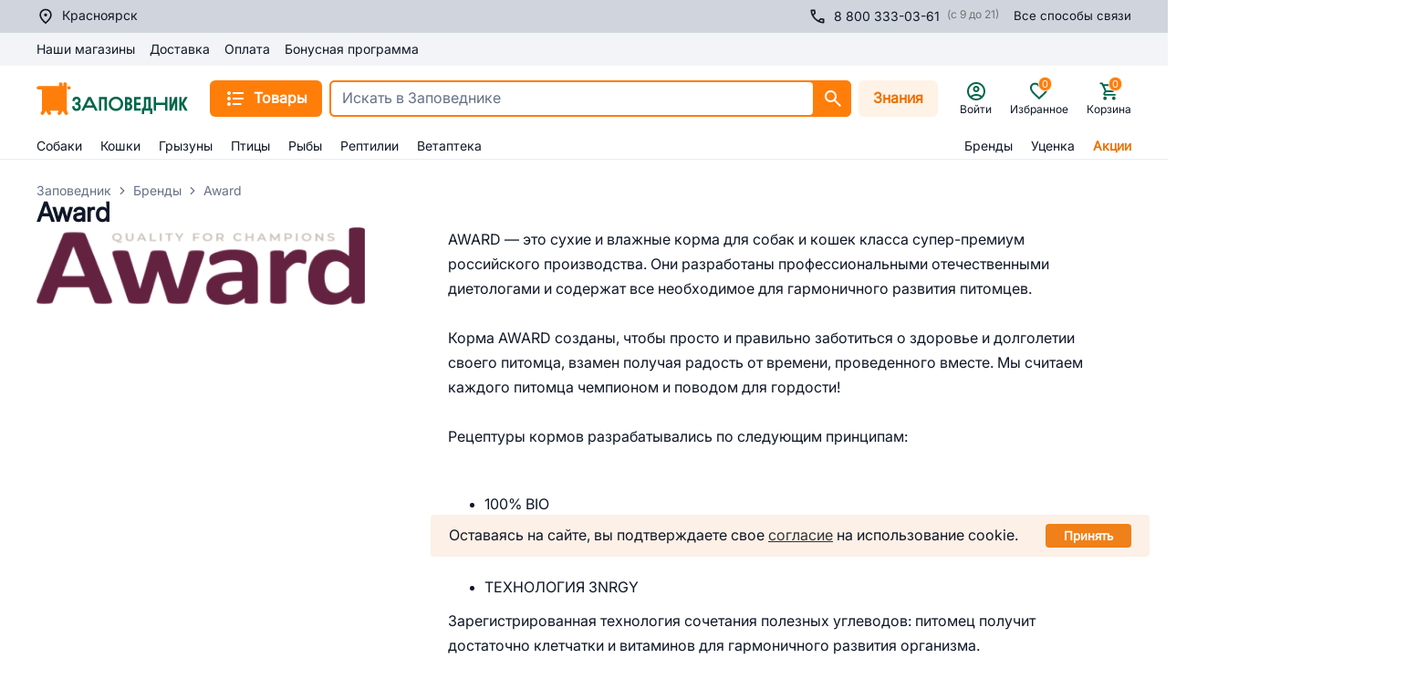

--- FILE ---
content_type: application/javascript; charset=UTF-8
request_url: https://krasnoyarsk.zapovednik96.ru/_zpvd/206.206.524ba07.modern.js
body_size: 1504
content:
(window.webpackJsonp=window.webpackJsonp||[]).push([[206],{1738:function(e,t,r){var content=r(2341);content.__esModule&&(content=content.default),"string"==typeof content&&(content=[[e.i,content,""]]),content.locals&&(e.exports=content.locals);(0,r(10).default)("dbd920fe",content,!0,{sourceMap:!1})},2340:function(e,t,r){"use strict";r(1738)},2341:function(e,t,r){var o=r(9)((function(i){return i[1]}));o.push([e.i,".active[data-v-0ee19830]{background-color:#737373;color:#fff}",""]),o.locals={},e.exports=o},2625:function(e,t,r){"use strict";r.r(t);var o=r(6);function n(e,t){var r=Object.keys(e);if(Object.getOwnPropertySymbols){var o=Object.getOwnPropertySymbols(e);t&&(o=o.filter((function(t){return Object.getOwnPropertyDescriptor(e,t).enumerable}))),r.push.apply(r,o)}return r}function c(e){for(var t=1;t<arguments.length;t++){var r=null!=arguments[t]?arguments[t]:{};t%2?n(Object(r),!0).forEach((function(t){Object(o.a)(e,t,r[t])})):Object.getOwnPropertyDescriptors?Object.defineProperties(e,Object.getOwnPropertyDescriptors(r)):n(Object(r)).forEach((function(t){Object.defineProperty(e,t,Object.getOwnPropertyDescriptor(r,t))}))}return e}r(112);var l=r(7),h={name:"UiPaginatorTemplate",components:{UiIconArrowRight:l.x,UiButton:l.i},props:["props"],inject:["ariaLabel"],data:()=>({pagesBefore:2,pagesAfter:5,buttonsBefore:4,buttonsAfter:7,chunkStep:5}),computed:{computedChunk(){if(this.props.totalPages<10)return this.props.pages;if(5===this.props.page){var e=[];if(this.props.totalPages<=12){for(var i=2;i<=this.props.totalPages&&i<=12;i+=1)e.push(i);return e}for(var t=2;t<=10;t+=1)e.push(t);return e}if(this.props.page<=this.buttonsBefore)return this.props.pages;if(this.props.page>=this.props.totalPages-this.buttonsAfter){for(var r=[],o=this.props.totalPages;o>this.props.totalPages-this.props.opts.chunk;o-=1)r.push(o);return r.reverse()}for(var n=[],c=this.props.page-this.pagesBefore;c<=this.props.page+this.pagesAfter;c+=1)n.push(c);return n.filter((e=>e>=1&&e<=this.props.totalPages))}}},v=(r(2340),r(2)),component=Object(v.a)(h,(function(){var e=this,t=e._self._c;return t("div",{staticClass:"VuePagination"},[t("nav",{attrs:{"aria-label":e.ariaLabel}},[t("ul",{directives:[{name:"show",rawName:"v-show",value:e.props.showPagination,expression:"props.showPagination"}],staticClass:"flex gap-2"},[t("UiButton",{directives:[{name:"show",rawName:"v-show",value:e.props.hasEdgeNav&&e.props.page>e.buttonsBefore,expression:"props.hasEdgeNav && props.page > buttonsBefore"}],attrs:{"aria-label":"Перейти на страницу 1","btn-style":"secondary-gray"},on:{click:e.props.setFirstPage}},[t("span",e._b({},"span",c(c({},e.props.aProps),e.props.firstPageProps),!1),[e._v(e._s(e.props.texts.first))])]),e._v(" "),t("UiButton",e._g({directives:[{name:"show",rawName:"v-show",value:e.props.hasChunksNav&&e.props.page>e.chunkStep&&e.props.totalPages>9,expression:"props.hasChunksNav && props.page > chunkStep && props.totalPages > 9"}],attrs:{"btn-style":"secondary-gray"}},e.props.pageEvents(e.props.page-e.chunkStep)),[t("span",e._b({},"span",c(c({},e.props.aProps),e.props.prevChunkProps),!1),[e._v(e._s(e.props.texts.prevChunk))])]),e._v(" "),e._l(e.computedChunk,(function(r){return t("UiButton",e._g({key:r,class:e.props.pageClasses(r),attrs:{"btn-style":"secondary-gray","aria-label":"VuePagination__pagination-item page-item active"===e.props.pageClasses(r)?"Страница ".concat(r):"Перейти на страницу ".concat(r)}},e.props.pageEvents(r)),[t("span",e._b({},"span",e.props.aProps,!1),[e._v(e._s(r))])])})),e._v(" "),t("UiButton",e._g({directives:[{name:"show",rawName:"v-show",value:e.props.hasChunksNav&&e.props.page<e.props.totalPages-e.buttonsAfter&&e.props.totalPages>9,expression:"props.hasChunksNav && props.page < props.totalPages - buttonsAfter && props.totalPages > 9"}],attrs:{"btn-style":"secondary-gray"}},e.props.pageEvents(e.props.page+e.chunkStep)),[t("span",e._b({},"span",c(c({},e.props.aProps),e.props.nextChunkProps),!1),[e._v(e._s(e.props.texts.nextChunk))])]),e._v(" "),t("UiButton",{directives:[{name:"show",rawName:"v-show",value:e.props.hasEdgeNav&&e.props.page<e.props.totalPages-e.buttonsAfter,expression:"props.hasEdgeNav && props.page < props.totalPages - buttonsAfter"}],attrs:{"aria-label":"Перейти на страницу ".concat(e.props.totalPages),"btn-style":"secondary-gray"},on:{click:e.props.setLastPage}},[t("span",e._b({},"span",c(c({},e.props.aProps),e.props.lastPageProps),!1),[e._v(e._s(e.props.totalPages))])]),e._v(" "),t("UiButton",{directives:[{name:"show",rawName:"v-show",value:e.props.page<e.props.totalPages,expression:"props.page < props.totalPages"}],attrs:{"aria-label":"Следующая страница","btn-style":"secondary-gray"},on:{click:e.props.setNextPage}},[t("span",e._b({staticClass:"flex items-center gap-3"},"span",c(c({},e.props.aProps),e.props.nextProps),!1),[e._v(e._s(e.props.texts.nextPage)+" "),t("UiIconArrowRight")],1)])],2),e._v(" "),t("p",{directives:[{name:"show",rawName:"v-show",value:e.props.hasRecords,expression:"props.hasRecords"}]},[e._v(e._s(e.props.count))])])])}),[],!1,null,"0ee19830",null);t.default=component.exports}}]);

--- FILE ---
content_type: application/javascript; charset=utf-8, application/x-javascript; charset=utf-8
request_url: https://cdn.rees46.ru/v3.js
body_size: 58601
content:
(()=>{var t={332:(t,r,o)=>{"use strict";var i=o(91),a=[],c=[],l=i.makeRequestCallFromTimer((function throwFirstError(){if(c.length)throw c.shift()}));function asap(t){var r;(r=a.length?a.pop():new RawTask).task=t,i(r)}function RawTask(){this.task=null}t.exports=asap,RawTask.prototype.call=function(){try{this.task.call()}catch(t){asap.onerror?asap.onerror(t):(c.push(t),l())}finally{this.task=null,a[a.length]=this}}},91:(t,r,o)=>{"use strict";function rawAsap(t){a.length||(i(),!0),a[a.length]=t}t.exports=rawAsap;var i,a=[],c=0;function flush(){for(;c<a.length;){var t=c;if(c+=1,a[t].call(),c>1024){for(var r=0,o=a.length-c;r<o;r++)a[r]=a[r+c];a.length-=c,c=0}}a.length=0,c=0,!1}var l=void 0!==o.g?o.g:self,u=l.MutationObserver||l.WebKitMutationObserver;function makeRequestCallFromTimer(t){return function requestCall(){var r=setTimeout(handleTimer,0),o=setInterval(handleTimer,50);function handleTimer(){clearTimeout(r),clearInterval(o),t()}}}i="function"==typeof u?function makeRequestCallFromMutationObserver(t){var r=1,o=new u(t),i=document.createTextNode("");return o.observe(i,{characterData:!0}),function requestCall(){r=-r,i.data=r}}(flush):makeRequestCallFromTimer(flush),rawAsap.requestFlush=i,rawAsap.makeRequestCallFromTimer=makeRequestCallFromTimer},289:(t,r,o)=>{var i=!!(o.g===o.g.window&&o.g.URL&&o.g.Blob&&o.g.Worker);function InlineWorker(t,r){var a,c=this;if(r=r||{},i)return a=t.toString().trim().match(/^function\s*\w*\s*\([\w\s,]*\)\s*{([\w\W]*?)}$/)[1],new o.g.Worker(o.g.URL.createObjectURL(new o.g.Blob([a],{type:"text/javascript"})));this.self=r,this.self.postMessage=function postMessage(t){setTimeout((function(){c.onmessage({data:t})}),0)},setTimeout(t.bind(r,r),0)}InlineWorker.prototype.postMessage=function postMessage(t){var r=this;setTimeout((function(){r.self.onmessage({data:t})}),0)},t.exports=InlineWorker},630:(t,r,o)=>{"use strict";t.exports=o(858)},23:(t,r,o)=>{"use strict";var i=o(91);function noop(){}var a=null,c={};function Promise(t){if("object"!=typeof this)throw new TypeError("Promises must be constructed via new");if("function"!=typeof t)throw new TypeError("Promise constructor's argument is not a function");this._40=0,this._65=0,this._55=null,this._72=null,t!==noop&&doResolve(t,this)}function handle(t,r){for(;3===t._65;)t=t._55;if(Promise._37&&Promise._37(t),0===t._65)return 0===t._40?(t._40=1,void(t._72=r)):1===t._40?(t._40=2,void(t._72=[t._72,r])):void t._72.push(r);!function handleResolved(t,r){i((function(){var o=1===t._65?r.onFulfilled:r.onRejected;if(null!==o){var i=function tryCallOne(t,r){try{return t(r)}catch(t){return a=t,c}}(o,t._55);i===c?reject(r.promise,a):resolve(r.promise,i)}else 1===t._65?resolve(r.promise,t._55):reject(r.promise,t._55)}))}(t,r)}function resolve(t,r){if(r===t)return reject(t,new TypeError("A promise cannot be resolved with itself."));if(r&&("object"==typeof r||"function"==typeof r)){var o=function getThen(t){try{return t.then}catch(t){return a=t,c}}(r);if(o===c)return reject(t,a);if(o===t.then&&r instanceof Promise)return t._65=3,t._55=r,void finale(t);if("function"==typeof o)return void doResolve(o.bind(r),t)}t._65=1,t._55=r,finale(t)}function reject(t,r){t._65=2,t._55=r,Promise._87&&Promise._87(t,r),finale(t)}function finale(t){if(1===t._40&&(handle(t,t._72),t._72=null),2===t._40){for(var r=0;r<t._72.length;r++)handle(t,t._72[r]);t._72=null}}function Handler(t,r,o){this.onFulfilled="function"==typeof t?t:null,this.onRejected="function"==typeof r?r:null,this.promise=o}function doResolve(t,r){var o=!1,i=function tryCallTwo(t,r,o){try{t(r,o)}catch(t){return a=t,c}}(t,(function(t){o||(o=!0,resolve(r,t))}),(function(t){o||(o=!0,reject(r,t))}));o||i!==c||(o=!0,reject(r,a))}t.exports=Promise,Promise._37=null,Promise._87=null,Promise._61=noop,Promise.prototype.then=function(t,r){if(this.constructor!==Promise)return function safeThen(t,r,o){return new t.constructor((function(i,a){var c=new Promise(noop);c.then(i,a),handle(t,new Handler(r,o,c))}))}(this,t,r);var o=new Promise(noop);return handle(this,new Handler(t,r,o)),o}},76:(t,r,o)=>{"use strict";var i=o(23);t.exports=i,i.prototype.done=function(t,r){(arguments.length?this.then.apply(this,arguments):this).then(null,(function(t){setTimeout((function(){throw t}),0)}))}},891:(t,r,o)=>{"use strict";var i=o(23);t.exports=i;var a=valuePromise(!0),c=valuePromise(!1),l=valuePromise(null),u=valuePromise(void 0),d=valuePromise(0),p=valuePromise("");function valuePromise(t){var r=new i(i._61);return r._65=1,r._55=t,r}i.resolve=function(t){if(t instanceof i)return t;if(null===t)return l;if(void 0===t)return u;if(!0===t)return a;if(!1===t)return c;if(0===t)return d;if(""===t)return p;if("object"==typeof t||"function"==typeof t)try{var r=t.then;if("function"==typeof r)return new i(r.bind(t))}catch(t){return new i((function(r,o){o(t)}))}return valuePromise(t)},i.all=function(t){var r=Array.prototype.slice.call(t);return new i((function(t,o){if(0===r.length)return t([]);var a=r.length;function res(c,l){if(l&&("object"==typeof l||"function"==typeof l)){if(l instanceof i&&l.then===i.prototype.then){for(;3===l._65;)l=l._55;return 1===l._65?res(c,l._55):(2===l._65&&o(l._55),void l.then((function(t){res(c,t)}),o))}var u=l.then;if("function"==typeof u)return void new i(u.bind(l)).then((function(t){res(c,t)}),o)}r[c]=l,0==--a&&t(r)}for(var c=0;c<r.length;c++)res(c,r[c])}))},i.reject=function(t){return new i((function(r,o){o(t)}))},i.race=function(t){return new i((function(r,o){t.forEach((function(t){i.resolve(t).then(r,o)}))}))},i.prototype.catch=function(t){return this.then(null,t)}},597:(t,r,o)=>{"use strict";var i=o(23);t.exports=i,i.prototype.finally=function(t){return this.then((function(r){return i.resolve(t()).then((function(){return r}))}),(function(r){return i.resolve(t()).then((function(){throw r}))}))}},858:(t,r,o)=>{"use strict";t.exports=o(23),o(76),o(597),o(891),o(239),o(47)},239:(t,r,o)=>{"use strict";var i=o(23),a=o(332);t.exports=i,i.denodeify=function(t,r){return"number"==typeof r&&r!==1/0?function denodeifyWithCount(t,r){for(var o=[],a=0;a<r;a++)o.push("a"+a);var l="return function ("+o.join(",")+") {var self = this;return new Promise(function (rs, rj) {var res = fn.call("+["self"].concat(o).concat([c]).join(",")+');if (res &&(typeof res === "object" || typeof res === "function") &&typeof res.then === "function") {rs(res);}});};';return Function(["Promise","fn"],l)(i,t)}(t,r):function denodeifyWithoutCount(t){for(var r=Math.max(t.length-1,3),o=[],a=0;a<r;a++)o.push("a"+a);var l="return function ("+o.join(",")+") {var self = this;var args;var argLength = arguments.length;if (arguments.length > "+r+") {args = new Array(arguments.length + 1);for (var i = 0; i < arguments.length; i++) {args[i] = arguments[i];}}return new Promise(function (rs, rj) {var cb = "+c+";var res;switch (argLength) {"+o.concat(["extra"]).map((function(t,r){return"case "+r+":res = fn.call("+["self"].concat(o.slice(0,r)).concat("cb").join(",")+");break;"})).join("")+'default:args[argLength] = cb;res = fn.apply(self, args);}if (res &&(typeof res === "object" || typeof res === "function") &&typeof res.then === "function") {rs(res);}});};';return Function(["Promise","fn"],l)(i,t)}(t)};var c="function (err, res) {if (err) { rj(err); } else { rs(res); }}";i.nodeify=function(t){return function(){var r=Array.prototype.slice.call(arguments),o="function"==typeof r[r.length-1]?r.pop():null,c=this;try{return t.apply(this,arguments).nodeify(o,c)}catch(t){if(null==o)return new i((function(r,o){o(t)}));a((function(){o.call(c,t)}))}}},i.prototype.nodeify=function(t,r){if("function"!=typeof t)return this;this.then((function(o){a((function(){t.call(r,null,o)}))}),(function(o){a((function(){t.call(r,o)}))}))}},47:(t,r,o)=>{"use strict";var i=o(23);t.exports=i,i.enableSynchronous=function(){i.prototype.isPending=function(){return 0==this.getState()},i.prototype.isFulfilled=function(){return 1==this.getState()},i.prototype.isRejected=function(){return 2==this.getState()},i.prototype.getValue=function(){if(3===this._65)return this._55.getValue();if(!this.isFulfilled())throw Error("Cannot get a value of an unfulfilled promise.");return this._55},i.prototype.getReason=function(){if(3===this._65)return this._55.getReason();if(!this.isRejected())throw Error("Cannot get a rejection reason of a non-rejected promise.");return this._55},i.prototype.getState=function(){return 3===this._65?this._55.getState():-1===this._65||-2===this._65?0:this._65}},i.disableSynchronous=function(){i.prototype.isPending=void 0,i.prototype.isFulfilled=void 0,i.prototype.isRejected=void 0,i.prototype.getValue=void 0,i.prototype.getReason=void 0,i.prototype.getState=void 0}},930:t=>{"use strict";var stringifyPrimitive=function(t){switch(typeof t){case"string":return t;case"boolean":return t?"true":"false";case"number":return isFinite(t)?t:"";default:return""}};t.exports=function(t,r,o,i){return r=r||"&",o=o||"=",null===t&&(t=void 0),"object"==typeof t?Object.keys(t).map((function(i){var a=encodeURIComponent(stringifyPrimitive(i))+o;return Array.isArray(t[i])?t[i].map((function(t){return a+encodeURIComponent(stringifyPrimitive(t))})).join(r):a+encodeURIComponent(stringifyPrimitive(t[i]))})).join(r):i?encodeURIComponent(stringifyPrimitive(i))+o+encodeURIComponent(stringifyPrimitive(t)):""}},931:(t,r)=>{"use strict";Object.defineProperty(r,"B",{value:!0}),r.U=void 0,r.U=["limit","page","offset","available","category-names","sort-by","order","filters","locations","merchants","price-min","price-max","categories","brands","category-limit","brand-limit"]},503:(t,r)=>{"use strict";r.l=void 0;r.l=class Loyalty{static async join(t,r,o,i){if(!t.shop.token)return t.logger.warn("[Loyalty][join] shop token not found");if(!r)return t.logger.warn("[Loyalty][join] the data should not be empty");if(!r.phone)return t.logger.warn("[Loyalty][join] parameter `phone` is missing");const a={email:r.email,phone:r.phone,first_name:r.firstName,last_name:r.lastName,shop_id:t.shop.token};try{const r=await t.ajax.sendPost(t.api.getAPIUrl("/loyalty/members/join"),a);t.logger.debug("[Loyalty][join] response: "+JSON.stringify(r)),o?.(r)}catch(r){t.logger.error("[Loyalty][join] error: "+r),i?.(r)}}static async status(t,r,o,i){if(!r)return t.logger.warn("[Loyalty][status] parameter `phone` is missing");const a={shop_id:t.shop.token,identifier:r};try{const r=await t.ajax.sendGet(t.api.getAPIUrl("/loyalty/members/status"),a);t.logger.debug("[Loyalty][status] members status response: "+JSON.stringify(r)),o?.(r)}catch(r){t.logger.error("[Loyalty][status] error while getting members status: "+r),i?.(r)}}}},835:function(t,r,o){"use strict";var i=this&&this.__createBinding||(Object.create?function(t,r,o,i){void 0===i&&(i=o);var a=Object.getOwnPropertyDescriptor(r,o);a&&!("get"in a?!r.__esModule:a.writable||a.configurable)||(a={enumerable:!0,get:function(){return r[o]}}),Object.defineProperty(t,i,a)}:function(t,r,o,i){void 0===i&&(i=o),t[i]=r[o]}),a=this&&this.__exportStar||function(t,r){for(var o in t)"default"===o||Object.prototype.hasOwnProperty.call(r,o)||i(r,t,o)};Object.defineProperty(r,"__esModule",{value:!0}),a(o(497),r)},497:function(t,r,o){"use strict";var i=this&&this.__importDefault||function(t){return t&&t.__esModule?t:{default:t}};Object.defineProperty(r,"__esModule",{value:!0}),r.isSessionExpired=void 0;const a=i(o(428)),c=o(687),l=o(687);r.isSessionExpired=t=>{const r=a.default.get(t+"_session_last_act");return!r||parseInt(r)<(new Date).getTime()-l.SESSION_CODE_EXPIRE*c.ONE_HOUR_IN_MILLISECONDS}},205:(t,r)=>{"use strict";Object.defineProperty(r,"__esModule",{value:!0}),r.getCopyIconElement=void 0;r.getCopyIconElement=()=>{const t=document.createElement("div");return t.style.cursor="pointer",t.innerHTML='\n  <svg width="20" height="20" viewBox="0 0 20 20" fill="none" xmlns="http://www.w3.org/2000/svg">\n    <path \n      fill-rule="evenodd" \n      clip-rule="evenodd" \n      d="M5.55556 3.88889C5.55556 1.74112 7.29667 0 9.44444 0H16.1111C18.2589 0 20 1.74112 20 3.88889V10.5556C20 12.7033 18.2589 14.4444 16.1111 14.4444H14.4444V16.1111C14.4444 18.2589 12.7033 20 10.5556 20H3.88889C1.74112 20 0 18.2589 0 16.1111V9.44444C0 7.29667 1.74112 5.55556 3.88889 5.55556H5.55556V3.88889ZM7.77778 5.55556H10.5556C12.7033 5.55556 14.4444 7.29667 14.4444 9.44444V12.2222H16.1111C17.0316 12.2222 17.7778 11.476 17.7778 10.5556V3.88889C17.7778 2.96841 17.0316 2.22222 16.1111 2.22222H9.44444C8.52397 2.22222 7.77778 2.96841 7.77778 3.88889V5.55556ZM2.22222 9.44444C2.22222 8.52397 2.96841 7.77778 3.88889 7.77778H10.5556C11.476 7.77778 12.2222 8.52397 12.2222 9.44444V16.1111C12.2222 17.0316 11.476 17.7778 10.5556 17.7778H3.88889C2.96841 17.7778 2.22222 17.0316 2.22222 16.1111V9.44444Z" \n      fill="white" \n      fill-opacity="0.3"/>\n  </svg>\n  ',t}},984:function(t,r,o){"use strict";var i=this&&this.__createBinding||(Object.create?function(t,r,o,i){void 0===i&&(i=o);var a=Object.getOwnPropertyDescriptor(r,o);a&&!("get"in a?!r.__esModule:a.writable||a.configurable)||(a={enumerable:!0,get:function(){return r[o]}}),Object.defineProperty(t,i,a)}:function(t,r,o,i){void 0===i&&(i=o),t[i]=r[o]}),a=this&&this.__exportStar||function(t,r){for(var o in t)"default"===o||Object.prototype.hasOwnProperty.call(r,o)||i(r,t,o)};Object.defineProperty(r,"__esModule",{value:!0}),a(o(205),r)},34:function(t,r,o){"use strict";var i=this&&this.__createBinding||(Object.create?function(t,r,o,i){void 0===i&&(i=o);var a=Object.getOwnPropertyDescriptor(r,o);a&&!("get"in a?!r.__esModule:a.writable||a.configurable)||(a={enumerable:!0,get:function(){return r[o]}}),Object.defineProperty(t,i,a)}:function(t,r,o,i){void 0===i&&(i=o),t[i]=r[o]}),a=this&&this.__exportStar||function(t,r){for(var o in t)"default"===o||Object.prototype.hasOwnProperty.call(r,o)||i(r,t,o)};Object.defineProperty(r,"__esModule",{value:!0}),a(o(941),r)},941:(t,r)=>{"use strict";Object.defineProperty(r,"__esModule",{value:!0}),r.PROMOCODE_COPY_TEXT=void 0,r.PROMOCODE_COPY_TEXT="Copied"},60:(t,r,o)=>{"use strict";Object.defineProperty(r,"__esModule",{value:!0}),r.createCopyPromocodeBtn=void 0;const i=o(103),a=o(984);r.createCopyPromocodeBtn=(t,r,o,c)=>{const l=document.createElement("div");return l.classList.add(r+"-slide-product-price-promocode-copy"),l.appendChild((0,a.getCopyIconElement)()),l?.addEventListener("click",(async a=>{a.stopPropagation();try{await navigator.clipboard.writeText(o),(0,i.showNotification)(t,r,c)}catch(t){console.error(t)}})),l}},132:function(t,r,o){"use strict";var i=this&&this.__createBinding||(Object.create?function(t,r,o,i){void 0===i&&(i=o);var a=Object.getOwnPropertyDescriptor(r,o);a&&!("get"in a?!r.__esModule:a.writable||a.configurable)||(a={enumerable:!0,get:function(){return r[o]}}),Object.defineProperty(t,i,a)}:function(t,r,o,i){void 0===i&&(i=o),t[i]=r[o]}),a=this&&this.__exportStar||function(t,r){for(var o in t)"default"===o||Object.prototype.hasOwnProperty.call(r,o)||i(r,t,o)};Object.defineProperty(r,"__esModule",{value:!0}),a(o(60),r),a(o(103),r),a(o(34),r)},103:(t,r)=>{"use strict";Object.defineProperty(r,"__esModule",{value:!0}),r.showNotification=void 0;r.showNotification=(t,r,o,i=2e3)=>{if(t.querySelector(`.${r}-slide-product-price-promocode-notification`))return;const a=document.createElement("div");a.classList.add(r+"-slide-product-price-promocode-notification"),a.innerText=o,t.appendChild(a);const c=a.getBoundingClientRect(),l=c.width,u=c.height;a.style.right=`calc(50% - ${l/2}px)`,a.style.top=`calc(-17px - ${u}px)`,setTimeout((()=>{t.removeChild(a)}),i)}},687:(t,r,o)=>{"use strict";o.r(r),o.d(r,{CART_METHOD:()=>i,EXPIRES_24H_SEC:()=>c,EXPIRES_5SEC_TEST:()=>l,LOCAL_STORAGE_EXPIRES_SUFFIX:()=>a,ONE_HOUR_IN_MILLISECONDS:()=>d,SEARCH_KEYS:()=>p.U,SESSION_CODE_EXPIRE:()=>u,__esModule:()=>!0});var i={GET:"get"},a="_expires",c=86400,l=5,u=2,d=36e5,p=o(931)},428:(t,r,o)=>{"use strict";o.r(r),o.d(r,{default:()=>a});var i=o(687);function _typeof(t){return _typeof="function"==typeof Symbol&&"symbol"==typeof Symbol.iterator?function(t){return typeof t}:function(t){return t&&"function"==typeof Symbol&&t.constructor===Symbol&&t!==Symbol.prototype?"symbol":typeof t},_typeof(t)}function _defineProperties(t,r){for(var o=0;o<r.length;o++){var i=r[o];i.enumerable=i.enumerable||!1,i.configurable=!0,"value"in i&&(i.writable=!0),Object.defineProperty(t,_toPropertyKey(i.key),i)}}function _toPropertyKey(t){var r=function _toPrimitive(t,r){if("object"!=_typeof(t)||!t)return t;var o=t[Symbol.toPrimitive];if(void 0!==o){var i=o.call(t,r||"default");if("object"!=_typeof(i))return i;throw new TypeError("@@toPrimitive must return a primitive value.")}return("string"===r?String:Number)(t)}(t,"string");return"symbol"==_typeof(r)?r:r+""}const a=function(){return function _createClass(t,r,o){return r&&_defineProperties(t.prototype,r),o&&_defineProperties(t,o),Object.defineProperty(t,"prototype",{writable:!1}),t}((function CookieManager(){!function _classCallCheck(t,r){if(!(t instanceof r))throw new TypeError("Cannot call a class as a function")}(this,CookieManager)}),null,[{key:"get",value:function get(t){var r=arguments.length>1&&void 0!==arguments[1]&&arguments[1],o=localStorage.getItem(t),a=localStorage.getItem(t+i.LOCAL_STORAGE_EXPIRES_SUFFIX);if(o){if(a)if(new Date>new Date(a))return localStorage.removeItem(t),localStorage.removeItem(t+i.LOCAL_STORAGE_EXPIRES_SUFFIX),"";return o}if(r)return"";var c=document.cookie.match(RegExp("(?:^|; )".concat(t.replace(/([.$?*|{}()[]\\\/+^])/g,"\\$1"),"=([^;]*)")));return c?decodeURIComponent(c[1]):""}},{key:"set",value:function set(t,r){var o=arguments.length>2&&void 0!==arguments[2]?arguments[2]:{},a=arguments.length>3&&void 0!==arguments[3]?arguments[3]:null;try{if(a&&r){if(this.get(t,!0)===r)return;localStorage.setItem(t,r);var c=o.expires||i.EXPIRES_24H_SEC,l=new Date;l.setTime(l.getTime()+1e3*c),localStorage.setItem(t+i.LOCAL_STORAGE_EXPIRES_SUFFIX,l.toISOString())}if(null!=a&&a.areCookiesForbidden())return;var u=(o=o||{}).expires;if("number"==typeof u&&u){var d=new Date;d.setTime(d.getTime()+1e3*u),u=o.expires=d}u&&u.toUTCString&&(o.expires=u.toUTCString()),r=encodeURIComponent(r);var p="".concat(t,"=").concat(r);for(var h in o){p+="; ".concat(h);var m=o[h];!0!==m&&(p+="=".concat(m))}document.cookie=p}catch(t){console.error("Storage is not allowed",t)}}},{key:"remove",value:function remove(t){localStorage.removeItem(t),document.cookie.includes(t)&&(document.cookie="".concat(t,"=;expires=Thu, 01 Jan 1970 00:00:01 GMT;"))}}])}()}},r={};function __webpack_require__(o){var i=r[o];if(void 0!==i)return i.exports;var a=r[o]={exports:{}};return t[o].call(a.exports,a,a.exports,__webpack_require__),a.exports}__webpack_require__.d=(t,r)=>{for(var o in r)__webpack_require__.o(r,o)&&!__webpack_require__.o(t,o)&&Object.defineProperty(t,o,{enumerable:!0,get:r[o]})},__webpack_require__.g=function(){if("object"==typeof globalThis)return globalThis;try{return this||Function("return this")()}catch(t){if("object"==typeof window)return window}}(),__webpack_require__.o=(t,r)=>Object.prototype.hasOwnProperty.call(t,r),__webpack_require__.r=t=>{"undefined"!=typeof Symbol&&Symbol.toStringTag&&Object.defineProperty(t,Symbol.toStringTag,{value:"Module"}),Object.defineProperty(t,"__esModule",{value:!0})};var o={};(()=>{"use strict";__webpack_require__.r(o),__webpack_require__.d(o,{Core:()=>he});var t=__webpack_require__(687),r=__webpack_require__(428);function _slicedToArray(t,r){return function _arrayWithHoles(t){if(Array.isArray(t))return t}(t)||function _iterableToArrayLimit(t,r){var o=null==t?null:"undefined"!=typeof Symbol&&t[Symbol.iterator]||t["@@iterator"];if(null!=o){var i,a,c,l,u=[],d=!0,p=!1;try{if(c=(o=o.call(t)).next,0===r){if(Object(o)!==o)return;d=!1}else for(;!(d=(i=c.call(o)).done)&&(u.push(i.value),u.length!==r);d=!0);}catch(t){p=!0,a=t}finally{try{if(!d&&null!=o.return&&(l=o.return(),Object(l)!==l))return}finally{if(p)throw a}}return u}}(t,r)||function _unsupportedIterableToArray(t,r){if(t){if("string"==typeof t)return _arrayLikeToArray(t,r);var o={}.toString.call(t).slice(8,-1);return"Object"===o&&t.constructor&&(o=t.constructor.name),"Map"===o||"Set"===o?Array.from(t):"Arguments"===o||/^(?:Ui|I)nt(?:8|16|32)(?:Clamped)?Array$/.test(o)?_arrayLikeToArray(t,r):void 0}}(t,r)||function _nonIterableRest(){throw new TypeError("Invalid attempt to destructure non-iterable instance.\nIn order to be iterable, non-array objects must have a [Symbol.iterator]() method.")}()}function _arrayLikeToArray(t,r){(null==r||r>t.length)&&(r=t.length);for(var o=0,i=Array(r);o<r;o++)i[o]=t[o];return i}function _typeof(t){return _typeof="function"==typeof Symbol&&"symbol"==typeof Symbol.iterator?function(t){return typeof t}:function(t){return t&&"function"==typeof Symbol&&t.constructor===Symbol&&t!==Symbol.prototype?"symbol":typeof t},_typeof(t)}function _regeneratorRuntime(){/*! regenerator-runtime -- Copyright (c) 2014-present, Facebook, Inc. -- license (MIT): https://github.com/facebook/regenerator/blob/main/LICENSE */_regeneratorRuntime=function _regeneratorRuntime(){return r};var t,r={},o=Object.prototype,i=o.hasOwnProperty,a=Object.defineProperty||function(t,r,o){t[r]=o.value},c="function"==typeof Symbol?Symbol:{},l=c.iterator||"@@iterator",u=c.asyncIterator||"@@asyncIterator",d=c.toStringTag||"@@toStringTag";function define(t,r,o){return Object.defineProperty(t,r,{value:o,enumerable:!0,configurable:!0,writable:!0}),t[r]}try{define({},"")}catch(t){define=function define(t,r,o){return t[r]=o}}function wrap(t,r,o,i){var c=r&&r.prototype instanceof Generator?r:Generator,l=Object.create(c.prototype),u=new Context(i||[]);return a(l,"_invoke",{value:makeInvokeMethod(t,o,u)}),l}function tryCatch(t,r,o){try{return{type:"normal",arg:t.call(r,o)}}catch(t){return{type:"throw",arg:t}}}r.wrap=wrap;var p="suspendedStart",h="suspendedYield",m="executing",y="completed",g={};function Generator(){}function GeneratorFunction(){}function GeneratorFunctionPrototype(){}var b={};define(b,l,(function(){return this}));var v=Object.getPrototypeOf,_=v&&v(v(values([])));_&&_!==o&&i.call(_,l)&&(b=_);var w=GeneratorFunctionPrototype.prototype=Generator.prototype=Object.create(b);function defineIteratorMethods(t){["next","throw","return"].forEach((function(r){define(t,r,(function(t){return this._invoke(r,t)}))}))}function AsyncIterator(t,r){function invoke(o,a,c,l){var u=tryCatch(t[o],t,a);if("throw"!==u.type){var d=u.arg,p=d.value;return p&&"object"==_typeof(p)&&i.call(p,"__await")?r.resolve(p.__await).then((function(t){invoke("next",t,c,l)}),(function(t){invoke("throw",t,c,l)})):r.resolve(p).then((function(t){d.value=t,c(d)}),(function(t){return invoke("throw",t,c,l)}))}l(u.arg)}var o;a(this,"_invoke",{value:function value(t,i){function callInvokeWithMethodAndArg(){return new r((function(r,o){invoke(t,i,r,o)}))}return o=o?o.then(callInvokeWithMethodAndArg,callInvokeWithMethodAndArg):callInvokeWithMethodAndArg()}})}function makeInvokeMethod(r,o,i){var a=p;return function(c,l){if(a===m)throw Error("Generator is already running");if(a===y){if("throw"===c)throw l;return{value:t,done:!0}}for(i.method=c,i.arg=l;;){var u=i.delegate;if(u){var d=maybeInvokeDelegate(u,i);if(d){if(d===g)continue;return d}}if("next"===i.method)i.sent=i._sent=i.arg;else if("throw"===i.method){if(a===p)throw a=y,i.arg;i.dispatchException(i.arg)}else"return"===i.method&&i.abrupt("return",i.arg);a=m;var b=tryCatch(r,o,i);if("normal"===b.type){if(a=i.done?y:h,b.arg===g)continue;return{value:b.arg,done:i.done}}"throw"===b.type&&(a=y,i.method="throw",i.arg=b.arg)}}}function maybeInvokeDelegate(r,o){var i=o.method,a=r.iterator[i];if(a===t)return o.delegate=null,"throw"===i&&r.iterator.return&&(o.method="return",o.arg=t,maybeInvokeDelegate(r,o),"throw"===o.method)||"return"!==i&&(o.method="throw",o.arg=new TypeError("The iterator does not provide a '"+i+"' method")),g;var c=tryCatch(a,r.iterator,o.arg);if("throw"===c.type)return o.method="throw",o.arg=c.arg,o.delegate=null,g;var l=c.arg;return l?l.done?(o[r.resultName]=l.value,o.next=r.nextLoc,"return"!==o.method&&(o.method="next",o.arg=t),o.delegate=null,g):l:(o.method="throw",o.arg=new TypeError("iterator result is not an object"),o.delegate=null,g)}function pushTryEntry(t){var r={tryLoc:t[0]};1 in t&&(r.catchLoc=t[1]),2 in t&&(r.finallyLoc=t[2],r.afterLoc=t[3]),this.tryEntries.push(r)}function resetTryEntry(t){var r=t.completion||{};r.type="normal",delete r.arg,t.completion=r}function Context(t){this.tryEntries=[{tryLoc:"root"}],t.forEach(pushTryEntry,this),this.reset(!0)}function values(r){if(r||""===r){var o=r[l];if(o)return o.call(r);if("function"==typeof r.next)return r;if(!isNaN(r.length)){var a=-1,c=function next(){for(;++a<r.length;)if(i.call(r,a))return next.value=r[a],next.done=!1,next;return next.value=t,next.done=!0,next};return c.next=c}}throw new TypeError(_typeof(r)+" is not iterable")}return GeneratorFunction.prototype=GeneratorFunctionPrototype,a(w,"constructor",{value:GeneratorFunctionPrototype,configurable:!0}),a(GeneratorFunctionPrototype,"constructor",{value:GeneratorFunction,configurable:!0}),GeneratorFunction.displayName=define(GeneratorFunctionPrototype,d,"GeneratorFunction"),r.isGeneratorFunction=function(t){var r="function"==typeof t&&t.constructor;return!!r&&(r===GeneratorFunction||"GeneratorFunction"===(r.displayName||r.name))},r.mark=function(t){return Object.setPrototypeOf?Object.setPrototypeOf(t,GeneratorFunctionPrototype):(t.__proto__=GeneratorFunctionPrototype,define(t,d,"GeneratorFunction")),t.prototype=Object.create(w),t},r.awrap=function(t){return{__await:t}},defineIteratorMethods(AsyncIterator.prototype),define(AsyncIterator.prototype,u,(function(){return this})),r.AsyncIterator=AsyncIterator,r.async=function(t,o,i,a,c){void 0===c&&(c=Promise);var l=new AsyncIterator(wrap(t,o,i,a),c);return r.isGeneratorFunction(o)?l:l.next().then((function(t){return t.done?t.value:l.next()}))},defineIteratorMethods(w),define(w,d,"Generator"),define(w,l,(function(){return this})),define(w,"toString",(function(){return"[object Generator]"})),r.keys=function(t){var r=Object(t),o=[];for(var i in r)o.push(i);return o.reverse(),function next(){for(;o.length;){var t=o.pop();if(t in r)return next.value=t,next.done=!1,next}return next.done=!0,next}},r.values=values,Context.prototype={constructor:Context,reset:function reset(r){if(this.prev=0,this.next=0,this.sent=this._sent=t,this.done=!1,this.delegate=null,this.method="next",this.arg=t,this.tryEntries.forEach(resetTryEntry),!r)for(var o in this)"t"===o.charAt(0)&&i.call(this,o)&&!isNaN(+o.slice(1))&&(this[o]=t)},stop:function stop(){this.done=!0;var t=this.tryEntries[0].completion;if("throw"===t.type)throw t.arg;return this.rval},dispatchException:function dispatchException(r){if(this.done)throw r;var o=this;function handle(i,a){return l.type="throw",l.arg=r,o.next=i,a&&(o.method="next",o.arg=t),!!a}for(var a=this.tryEntries.length-1;a>=0;--a){var c=this.tryEntries[a],l=c.completion;if("root"===c.tryLoc)return handle("end");if(c.tryLoc<=this.prev){var u=i.call(c,"catchLoc"),d=i.call(c,"finallyLoc");if(u&&d){if(this.prev<c.catchLoc)return handle(c.catchLoc,!0);if(this.prev<c.finallyLoc)return handle(c.finallyLoc)}else if(u){if(this.prev<c.catchLoc)return handle(c.catchLoc,!0)}else{if(!d)throw Error("try statement without catch or finally");if(this.prev<c.finallyLoc)return handle(c.finallyLoc)}}}},abrupt:function abrupt(t,r){for(var o=this.tryEntries.length-1;o>=0;--o){var a=this.tryEntries[o];if(a.tryLoc<=this.prev&&i.call(a,"finallyLoc")&&this.prev<a.finallyLoc){var c=a;break}}c&&("break"===t||"continue"===t)&&c.tryLoc<=r&&r<=c.finallyLoc&&(c=null);var l=c?c.completion:{};return l.type=t,l.arg=r,c?(this.method="next",this.next=c.finallyLoc,g):this.complete(l)},complete:function complete(t,r){if("throw"===t.type)throw t.arg;return"break"===t.type||"continue"===t.type?this.next=t.arg:"return"===t.type?(this.rval=this.arg=t.arg,this.method="return",this.next="end"):"normal"===t.type&&r&&(this.next=r),g},finish:function finish(t){for(var r=this.tryEntries.length-1;r>=0;--r){var o=this.tryEntries[r];if(o.finallyLoc===t)return this.complete(o.completion,o.afterLoc),resetTryEntry(o),g}},catch:function _catch(t){for(var r=this.tryEntries.length-1;r>=0;--r){var o=this.tryEntries[r];if(o.tryLoc===t){var i=o.completion;if("throw"===i.type){var a=i.arg;resetTryEntry(o)}return a}}throw Error("illegal catch attempt")},delegateYield:function delegateYield(r,o,i){return this.delegate={iterator:values(r),resultName:o,nextLoc:i},"next"===this.method&&(this.arg=t),g}},r}function ownKeys(t,r){var o=Object.keys(t);if(Object.getOwnPropertySymbols){var i=Object.getOwnPropertySymbols(t);r&&(i=i.filter((function(r){return Object.getOwnPropertyDescriptor(t,r).enumerable}))),o.push.apply(o,i)}return o}function _objectSpread(t){for(var r=1;r<arguments.length;r++){var o=null!=arguments[r]?arguments[r]:{};r%2?ownKeys(Object(o),!0).forEach((function(r){_defineProperty(t,r,o[r])})):Object.getOwnPropertyDescriptors?Object.defineProperties(t,Object.getOwnPropertyDescriptors(o)):ownKeys(Object(o)).forEach((function(r){Object.defineProperty(t,r,Object.getOwnPropertyDescriptor(o,r))}))}return t}function _defineProperty(t,r,o){return(r=_toPropertyKey(r))in t?Object.defineProperty(t,r,{value:o,enumerable:!0,configurable:!0,writable:!0}):t[r]=o,t}function asyncGeneratorStep(t,r,o,i,a,c,l){try{var u=t[c](l),d=u.value}catch(t){return void o(t)}u.done?r(d):Promise.resolve(d).then(i,a)}function _asyncToGenerator(t){return function(){var r=this,o=arguments;return new Promise((function(i,a){var c=t.apply(r,o);function _next(t){asyncGeneratorStep(c,i,a,_next,_throw,"next",t)}function _throw(t){asyncGeneratorStep(c,i,a,_next,_throw,"throw",t)}_next(void 0)}))}}function _defineProperties(t,r){for(var o=0;o<r.length;o++){var i=r[o];i.enumerable=i.enumerable||!1,i.configurable=!0,"value"in i&&(i.writable=!0),Object.defineProperty(t,_toPropertyKey(i.key),i)}}function _toPropertyKey(t){var r=function _toPrimitive(t,r){if("object"!=_typeof(t)||!t)return t;var o=t[Symbol.toPrimitive];if(void 0!==o){var i=o.call(t,r||"default");if("object"!=_typeof(i))return i;throw new TypeError("@@toPrimitive must return a primitive value.")}return("string"===r?String:Number)(t)}(t,"string");return"symbol"==_typeof(r)?r:r+""}function _asyncIterator(t){var r,o,i,a=2;for("undefined"!=typeof Symbol&&(o=Symbol.asyncIterator,i=Symbol.iterator);a--;){if(o&&null!=(r=t[o]))return r.call(t);if(i&&null!=(r=t[i]))return new AsyncFromSyncIterator(r.call(t));o="@@asyncIterator",i="@@iterator"}throw new TypeError("Object is not async iterable")}function AsyncFromSyncIterator(t){function AsyncFromSyncIteratorContinuation(t){if(Object(t)!==t)return Promise.reject(new TypeError(t+" is not an object."));var r=t.done;return Promise.resolve(t.value).then((function(t){return{value:t,done:r}}))}return AsyncFromSyncIterator=function AsyncFromSyncIterator(t){this.s=t,this.n=t.next},AsyncFromSyncIterator.prototype={s:null,n:null,next:function next(){return AsyncFromSyncIteratorContinuation(this.n.apply(this.s,arguments))},return:function _return(t){var r=this.s.return;return void 0===r?Promise.resolve({value:t,done:!0}):AsyncFromSyncIteratorContinuation(r.apply(this.s,arguments))},throw:function _throw(t){var r=this.s.return;return void 0===r?Promise.reject(t):AsyncFromSyncIteratorContinuation(r.apply(this.s,arguments))}},new AsyncFromSyncIterator(t)}var i=function(){function Collection(t){!function _classCallCheck(t,r){if(!(t instanceof r))throw new TypeError("Cannot call a class as a function")}(this,Collection),this.core=t}return function _createClass(t,r,o){return r&&_defineProperties(t.prototype,r),o&&_defineProperties(t,o),Object.defineProperty(t,"prototype",{writable:!1}),t}(Collection,[{key:"get",value:(r=_asyncToGenerator(_regeneratorRuntime().mark((function _callee(t,r,o,i){var a,c;return _regeneratorRuntime().wrap((function _callee$(l){for(;;)switch(l.prev=l.next){case 0:return l.prev=0,this.validate(t,r,o,i),a=_objectSpread({shop_id:this.core.shop.token,did:this.core.user.did,sid:this.core.user.seance},r),l.next=5,this.core.ajax.sendGet(this.core.api.getAPIUrl("/collection/".concat(t)),a);case 5:return c=l.sent,null==o||o(c),this.core.logger.debug("Successfully fetched collection with ID: ".concat(t)),l.abrupt("return",c);case 11:l.prev=11,l.t0=l.catch(0),null==i||i(l.t0),this.core.logger.error("Collection get error for ID ".concat(t,": ").concat(l.t0 instanceof Error?l.t0.message:l.t0));case 15:case"end":return l.stop()}}),_callee,this,[[0,11]])}))),function get(t,o,i,a){return r.apply(this,arguments)})},{key:"validate",value:function validate(t,r,o,i){if("string"!=typeof t||""===t.trim())throw Error("Collection id must be a non-empty string");if(r&&("object"!==_typeof(r)||Array.isArray(r)))throw Error('Collection: "queryParams" must be a plain object');if(o&&"function"!=typeof o)throw Error('Collection: "success" must be a function');if(i&&"function"!=typeof i)throw Error('Collection: "failure" must be a function');if(!this.core.shop.token)throw Error("Shop token is missing")}},{key:"renderProducts",value:function renderProducts(t,r){if(t instanceof Element){var o=r.html,i=r.template_id;o&&"string"==typeof o?(t.innerHTML=o,i&&"number"==typeof i&&this.addStyleToPage(i+"")):this.core.logger.error("Collection html is missing.")}else this.core.logger.error("Invalid container element passed to renderProducts.")}},{key:"addStyleToPage",value:function addStyleToPage(t){var r="".concat(this.core.label.fullName(),"-collection-css-").concat(t);if(!document.getElementById(r)){var o=document.createElement("link");o.setAttribute("id",r),o.setAttribute("rel","stylesheet"),o.setAttribute("type","text/css"),o.setAttribute("href","//".concat(this.core.api.getMasterHost(),"/cached_css/collection/").concat(this.core.shop.token,"_").concat(t,".css")),document.getElementsByTagName("head")[0].appendChild(o)}}}],[{key:"initProducts",value:(t=_asyncToGenerator(_regeneratorRuntime().mark((function _callee2(t){var r,o,i,a,c,l,u,d,p,h,m,y,g,b,v,_,w,k,P;return _regeneratorRuntime().wrap((function _callee2$(S){for(;;)switch(S.prev=S.next){case 0:if(S.prev=0,r=function getGlobalFunc(t,r){var o=t.getAttribute(r);if(o&&document.contains(t))return void 0===window[o]&&console.error("Global function "+o+" is not defined"),window[o]},o=new Collection(t),i=t.label.fullName(),a=".".concat(i,"-collection-products-results"),c=".".concat(i,"-collection-products-results-rendered"),u="".concat(l="data-collection","-id"),d="".concat(l,"-callback"),p="".concat(l,"-error"),h="".concat(l,"-location"),m="".concat(a,":not(").concat(c,")"),(y=document.querySelectorAll(m)).length){S.next=15;break}return S.abrupt("return");case 15:g=Array.from(y),b=!1,v=!1,S.prev=18,w=_regeneratorRuntime().mark((function _loop(){var i,l,m,y,g,b,v,_,w;return _regeneratorRuntime().wrap((function _loop$(k){for(;;)switch(k.prev=k.next){case 0:if(i=P.value,k.prev=1,i.classList.add(c),l=i.getAttribute(u),m={location:i.getAttribute(h)||void 0},y=Object.fromEntries(Object.entries(m).filter((function(t){var r=_slicedToArray(t,2);return r[0],!!r[1]}))),g=r(i,d),b=r(i,p),l){k.next=10;break}throw Error("Collection id must be a non-empty string");case 10:return v=new Promise((function(t,r){setTimeout((function(){r(Error("Request timeout for collection ".concat(l)))}),1e4)})),k.next=13,Promise.race([o.get(l,y,g,b),v]);case 13:_=k.sent,document.contains(i)?o.renderProducts(i,_):(t.logger.debug("Trying to find the collection block again by its collection id attribute if its pointer was lost."),(w=document.querySelector("".concat(a,"[").concat(u,'="').concat(l,'"]')))?o.renderProducts(w,_):t.logger.debug("Element for collection ".concat(l," was removed"))),k.next=21;break;case 17:k.prev=17,k.t0=k.catch(1),t.logger.error("Failed to init collection for block with collectionId: ".concat(i.getAttribute(u)," ").concat(k.t0 instanceof Error?k.t0.message:k.t0)),i.classList.remove(c);case 21:case"end":return k.stop()}}),_loop,null,[[1,17]])})),k=_asyncIterator(g.values());case 21:return S.next=23,k.next();case 23:if(!(b=!(P=S.sent).done)){S.next=28;break}return S.delegateYield(w(),"t0",25);case 25:b=!1,S.next=21;break;case 28:S.next=34;break;case 30:S.prev=30,S.t1=S.catch(18),v=!0,_=S.t1;case 34:if(S.prev=34,S.prev=35,!b||null==k.return){S.next=39;break}return S.next=39,k.return();case 39:if(S.prev=39,!v){S.next=42;break}throw _;case 42:return S.finish(39);case 43:return S.finish(34);case 44:S.next=49;break;case 46:S.prev=46,S.t2=S.catch(0),t.logger.error("Failed to init collection products ID ".concat(S.t2 instanceof Error?S.t2.message:S.t2));case 49:case"end":return S.stop()}}),_callee2,null,[[0,46],[18,30,34,44],[35,,39,43]])}))),function initProducts(r){return t.apply(this,arguments)})}]);var t,r}();const a=i;var c="data-min",l="data-max";function validateRange(t,r){return"number"==typeof t&&"number"==typeof r&&(!(t<0||r<0)&&!(t>r))}function createSliderThumb(t,r,o){var i=arguments.length>3&&void 0!==arguments[3]?arguments[3]:0;if("number"!=typeof t||"number"!=typeof i||t<r||t>o||!validateRange(r,o))return console.error("Invalid input: parameters must be numbers and within valid range"),null;var a=document.createElement("div");return a.classList.add("slider-thumb"),a.style.top="2px",a.style.left="calc(".concat((t-r)/(o-r)*100,"% - ").concat(i,"px)"),a}function slider_typeof(t){return slider_typeof="function"==typeof Symbol&&"symbol"==typeof Symbol.iterator?function(t){return typeof t}:function(t){return t&&"function"==typeof Symbol&&t.constructor===Symbol&&t!==Symbol.prototype?"symbol":typeof t},slider_typeof(t)}function slider_defineProperties(t,r){for(var o=0;o<r.length;o++){var i=r[o];i.enumerable=i.enumerable||!1,i.configurable=!0,"value"in i&&(i.writable=!0),Object.defineProperty(t,slider_toPropertyKey(i.key),i)}}function slider_toPropertyKey(t){var r=function slider_toPrimitive(t,r){if("object"!=slider_typeof(t)||!t)return t;var o=t[Symbol.toPrimitive];if(void 0!==o){var i=o.call(t,r||"default");if("object"!=slider_typeof(i))return i;throw new TypeError("@@toPrimitive must return a primitive value.")}return("string"===r?String:Number)(t)}(t,"string");return"symbol"==slider_typeof(r)?r:r+""}var u=function(){return function slider_createClass(t,r,o){return r&&slider_defineProperties(t.prototype,r),o&&slider_defineProperties(t,o),Object.defineProperty(t,"prototype",{writable:!1}),t}((function Slider(t){!function slider_classCallCheck(t,r){if(!(t instanceof r))throw new TypeError("Cannot call a class as a function")}(this,Slider),this.core=t,this.label="".concat(t.label.fullName()).concat("-search"),this.range=null,this.rangeProgress=null,this.valueWrapper=null,this.minThumb=null,this.maxThumb=null,this.minValueDisplay=null,this.maxValueDisplay=null}),[{key:"createPriceSlider",value:function createPriceSlider(){var t=this,r=arguments.length>0&&void 0!==arguments[0]?arguments[0]:0,o=arguments.length>1&&void 0!==arguments[1]?arguments[1]:1e3,i=arguments.length>2?arguments[2]:void 0;if(r>o)return null;this.label="".concat(this.core.label.fullName(),"-search");var a=function createSliderBlock(t){if(!t||"string"!=typeof t)return console.error("Invalid input: label must be a string"),null;var r=document.createElement("div");return r.classList.add("".concat(t,"-search-price-slider")),r}(this.label);return this.range=function createRange(t,r,o){if(!validateRange(r,o))return console.error("Invalid price range values:",{minPrice:r,maxPrice:o}),{range:null,rangeProgress:null};var i=document.createElement("div");i.classList.add("".concat(t,"-range-slider")),i.setAttribute(c,"".concat(r)),i.setAttribute(l,"".concat(o));var a=document.createElement("div");return a.classList.add("".concat(t,"-range-progress")),i.appendChild(a),{range:i,rangeProgress:a}}(this.label,r,o),this.valueWrapper=function createValuesBlock(t,r,o){if("string"!=typeof t||!validateRange(r,o))return console.error("Invalid input: parameters must be strings and numbers within valid range"),{valueWrapper:null,minValueDisplay:null,maxValueDisplay:null};var i=document.createElement("div");i.classList.add("".concat(t,"-range-values"));var a=document.createElement("div");a.textContent="".concat(r);var c=document.createElement("div");return c.textContent="".concat(o),i.appendChild(a),i.appendChild(c),{valueWrapper:i,minValueDisplay:a,maxValueDisplay:c}}(this.label,r,o),a&&(a.appendChild(this.valueWrapper.valueWrapper),a.appendChild(this.range.range)),this.minThumb=createSliderThumb(r,r,o,0),this.maxThumb=createSliderThumb(o,r,o,16),this.range&&this.range.range&&(this.range.range.appendChild(this.minThumb),this.range.range.appendChild(this.maxThumb)),this.minThumb&&this.minThumb.addEventListener("mousedown",(function(r){return t._startDrag(r,"min",i)})),this.maxThumb&&this.maxThumb.addEventListener("mousedown",(function(r){return t._startDrag(r,"max",i)})),a}},{key:"_startDrag",value:function _startDrag(t,r,o){var i=this;t.preventDefault();var a="min"===r?this.minThumb:this.maxThumb,u=this.range.range,d=parseFloat(u.getAttribute(c)),p=parseFloat(u.getAttribute(l));(isNaN(d)||isNaN(p))&&(d=0,p=1e3);var h=t.clientX-a.getBoundingClientRect().left,m=u.clientWidth-a.clientWidth,y=function moveThumb(t){return i._moveThumb(t,a,h,u,d,p,m,r)},g=function stopDrag(){return i._stopDrag(m,d,p,o,y,g)};document.addEventListener("mousemove",y),document.addEventListener("mouseup",g)}},{key:"_moveThumb",value:function _moveThumb(t,r,o,i,a,c,l,u){var d=t.clientX-o-i.getBoundingClientRect().left;d<0&&(d=0),d>l&&(d=l);var p=a+d/l*(c-a);if("min"===u){this.minThumb.style.zIndex="2",this.maxThumb.style.zIndex="1";var h=parseFloat(this.maxThumb.style.left)/l*(c-a)+a;p>=h&&(d=(h-a)/(c-a)*l)}else{this.maxThumb.style.zIndex="2",this.minThumb.style.zIndex="1";var m=parseFloat(this.minThumb.style.left)/l*(c-a)+a;p<=m&&(d=(m-a)/(c-a)*l)}r.style.left="".concat(d,"px"),this._updateRangeProgress(a,c)}},{key:"_updateRangeProgress",value:function _updateRangeProgress(t,r){var o=this.range.range.clientWidth-this.minThumb.clientWidth,i=isNaN(parseFloat(this.minThumb.style.left))?0:parseFloat(this.minThumb.style.left),a=isNaN(parseFloat(this.maxThumb.style.left))?o:parseFloat(this.maxThumb.style.left),c=i/o*100,l=a/o*100;this.range.rangeProgress.style.left="".concat(c,"%"),this.range.rangeProgress.style.width="".concat(l-c,"%");var u=t+i/o*(r-t),d=t+a/o*(r-t);this.valueWrapper.minValueDisplay.textContent="".concat(Math.floor(u)),this.valueWrapper.maxValueDisplay.textContent="".concat(Math.floor(d))}},{key:"_stopDrag",value:function _stopDrag(t,r,o,i,a,c){document.removeEventListener("mousemove",a),document.removeEventListener("mouseup",c);var l=parseFloat(this.minThumb.style.left)/t*(o-r)+r||r,u=parseFloat(this.maxThumb.style.left)/t*(o-r)+r||o;i(Math.floor(l),Math.floor(u))}}])}();function create_sort_select_slicedToArray(t,r){return function create_sort_select_arrayWithHoles(t){if(Array.isArray(t))return t}(t)||function create_sort_select_iterableToArrayLimit(t,r){var o=null==t?null:"undefined"!=typeof Symbol&&t[Symbol.iterator]||t["@@iterator"];if(null!=o){var i,a,c,l,u=[],d=!0,p=!1;try{if(c=(o=o.call(t)).next,0===r){if(Object(o)!==o)return;d=!1}else for(;!(d=(i=c.call(o)).done)&&(u.push(i.value),u.length!==r);d=!0);}catch(t){p=!0,a=t}finally{try{if(!d&&null!=o.return&&(l=o.return(),Object(l)!==l))return}finally{if(p)throw a}}return u}}(t,r)||function create_sort_select_unsupportedIterableToArray(t,r){if(t){if("string"==typeof t)return create_sort_select_arrayLikeToArray(t,r);var o={}.toString.call(t).slice(8,-1);return"Object"===o&&t.constructor&&(o=t.constructor.name),"Map"===o||"Set"===o?Array.from(t):"Arguments"===o||/^(?:Ui|I)nt(?:8|16|32)(?:Clamped)?Array$/.test(o)?create_sort_select_arrayLikeToArray(t,r):void 0}}(t,r)||function create_sort_select_nonIterableRest(){throw new TypeError("Invalid attempt to destructure non-iterable instance.\nIn order to be iterable, non-array objects must have a [Symbol.iterator]() method.")}()}function create_sort_select_arrayLikeToArray(t,r){(null==r||r>t.length)&&(r=t.length);for(var o=0,i=Array(r);o<r;o++)i[o]=t[o];return i}function createSortSelect(t,r){var o=document.createElement("div");o.classList.add("".concat(t,"-sort"));var i=document.createElement("select");return Object.entries(r).map((function(t,r){var o=create_sort_select_slicedToArray(t,2);return function createOption(t,r,o){var i=document.createElement("option");return i.setAttribute("value",t),i.appendChild(document.createTextNode(r)),i.selected=o,i}(o[0],o[1],0===r)})).forEach((function(t){return i.appendChild(t)})),o.appendChild(i),o}var d={popular:"Popular",price:"Price",discount:"Discount",sales_rate:"Sales",date:"Novelty"};function search_filters_typeof(t){return search_filters_typeof="function"==typeof Symbol&&"symbol"==typeof Symbol.iterator?function(t){return typeof t}:function(t){return t&&"function"==typeof Symbol&&t.constructor===Symbol&&t!==Symbol.prototype?"symbol":typeof t},search_filters_typeof(t)}function _createForOfIteratorHelper(t,r){var o="undefined"!=typeof Symbol&&t[Symbol.iterator]||t["@@iterator"];if(!o){if(Array.isArray(t)||(o=function search_filters_unsupportedIterableToArray(t,r){if(t){if("string"==typeof t)return search_filters_arrayLikeToArray(t,r);var o={}.toString.call(t).slice(8,-1);return"Object"===o&&t.constructor&&(o=t.constructor.name),"Map"===o||"Set"===o?Array.from(t):"Arguments"===o||/^(?:Ui|I)nt(?:8|16|32)(?:Clamped)?Array$/.test(o)?search_filters_arrayLikeToArray(t,r):void 0}}(t))||r&&t&&"number"==typeof t.length){o&&(t=o);var i=0,a=function F(){};return{s:a,n:function n(){return i>=t.length?{done:!0}:{done:!1,value:t[i++]}},e:function e(t){throw t},f:a}}throw new TypeError("Invalid attempt to iterate non-iterable instance.\nIn order to be iterable, non-array objects must have a [Symbol.iterator]() method.")}var c,l=!0,u=!1;return{s:function s(){o=o.call(t)},n:function n(){var t=o.next();return l=t.done,t},e:function e(t){u=!0,c=t},f:function f(){try{l||null==o.return||o.return()}finally{if(u)throw c}}}}function search_filters_arrayLikeToArray(t,r){(null==r||r>t.length)&&(r=t.length);for(var o=0,i=Array(r);o<r;o++)i[o]=t[o];return i}function search_filters_defineProperties(t,r){for(var o=0;o<r.length;o++){var i=r[o];i.enumerable=i.enumerable||!1,i.configurable=!0,"value"in i&&(i.writable=!0),Object.defineProperty(t,search_filters_toPropertyKey(i.key),i)}}function search_filters_toPropertyKey(t){var r=function search_filters_toPrimitive(t,r){if("object"!=search_filters_typeof(t)||!t)return t;var o=t[Symbol.toPrimitive];if(void 0!==o){var i=o.call(t,r||"default");if("object"!=search_filters_typeof(i))return i;throw new TypeError("@@toPrimitive must return a primitive value.")}return("string"===r?String:Number)(t)}(t,"string");return"symbol"==search_filters_typeof(r)?r:r+""}var p=function(){return function search_filters_createClass(t,r,o){return r&&search_filters_defineProperties(t.prototype,r),o&&search_filters_defineProperties(t,o),Object.defineProperty(t,"prototype",{writable:!1}),t}((function SearchFilters(t,r,o,i){var a=arguments.length>4&&void 0!==arguments[4]?arguments[4]:{};!function search_filters_classCallCheck(t,r){if(!(t instanceof r))throw new TypeError("Cannot call a class as a function")}(this,SearchFilters),this.core=t,this.params=r,this.block=o,this.selected=a,this.categories_selected=r.categories?r.categories.split(","):[],this.brands_selected=r.brands?r.brands.split(","):[],this.url_params=new URLSearchParams(window.location.search),this.endpoint=i,this.sliderCreator=new u(this.core)}),[{key:"setCallback",value:function setCallback(t){this.callback=t}},{key:"setTotalResultSelector",value:function setTotalResultSelector(t){this.total=t}},{key:"setSortSelector",value:function setSortSelector(t){this.sort=t}},{key:"request",value:function request(){var t=this,r=Object.assign({},this.params);if(this.categories_selected=[],[].forEach.call(this.findRoot().querySelectorAll("#"+this.core.label.fullName()+"_search_categories input:checked"),(function(r){t.categories_selected.push(r.value)})),r.categories=this.categories_selected.join(","),this.url_params.set(this.core.label.fullName()+"_search_categories",r.categories),this.brands_selected=[],[].forEach.call(this.findRoot().querySelectorAll("#"+this.core.label.fullName()+"_search_brands input:checked"),(function(r){t.brands_selected.push(r.value)})),r.brands=this.brands_selected.join(","),this.url_params.set(this.core.label.fullName()+"_search_brands",r.brands),this.selected={},[].forEach.call(this.findRoot().querySelectorAll("#"+this.core.label.fullName()+"_search_filters input:checked"),(function(r){var o=r.parentElement.parentElement.getAttribute("data-name");t.selected[o]||(t.selected[o]=[]),t.selected[o].push(r.value)})),r.filters=JSON.stringify(this.selected),this.url_params.set(this.core.label.fullName()+"_search_filters",r.filters),this.sort){var o=document.querySelector(this.sort),i=document.querySelector(".".concat(this.core.label.fullName()+"-sort-order button"));r.sort_by=null==o?void 0:o.value,r.order=null==i?void 0:i.getAttribute("data-value"),this.url_params.set(this.core.label.fullName()+"_search_sort_by",r.sort_by),this.url_params.set(this.core.label.fullName()+"_search_order",r.order||"")}history.replaceState("","",window.location.pathname+"?"+this.url_params.toString()),this.core.ajax.sendGet(this.core.api.getAPIUrl(this.endpoint),r).then((function(r){t.callback(r),t.print(r)}))}},{key:"print",value:function print(t){var r,o,i=this,a=arguments.length>1&&void 0!==arguments[1]&&arguments[1];for(var c in a&&(this.filters=t.filters||{},this.categories=t.categories||[],this.brands=t.brands||[],this.price_range=t.price_range,this.html(),this.sort&&he.addEvent(document.querySelector(this.sort),"change",this.request.bind(this))),this.filters)if(this.filters.hasOwnProperty(c))for(var l="#"+this.core.label.fullName()+'_search_filters > div[data-name="'+CSS.escape(c)+'"]',u=this.findRoot().querySelectorAll(l+" label"),d=t.filters[c]?new Set(Object.keys(t.filters[c].values)):new Set,p=!!this.selected[c],h=p?new Set(this.selected[c]):new Set,m=0;m<u.length;m++){var y=u[m],g=y.getAttribute("data-name"),b=y.querySelector("input");b.disabled=!d.has(g)&&!p,b.checked=h.has(g);var v=y.querySelector("div"),_=t.filters[c]&&t.filters[c].values[g]?t.filters[c].values[g]:"";null==v||v.setAttribute("data-sup",_)}var w=new Set(t.categories.map((function(t){return t.id}))),k=0===this.categories_selected.length;[].forEach.call(null===(r=this.findRoot())||void 0===r?void 0:r.querySelectorAll("#"+this.core.label.fullName()+"_search_categories label"),(function(t){var r=t.querySelector("input"),o=t.getAttribute("data-name");r.disabled=!w.has(o)&&k,r.checked=i.categories_selected.includes(o)}));var P=new Set(t.brands.map((function(t){return t.name.toLowerCase()}))),S=0===this.brands_selected.length;[].forEach.call(null===(o=this.findRoot())||void 0===o?void 0:o.querySelectorAll("#"+this.core.label.fullName()+"_search_brands label"),(function(t){var r=t.querySelector("input"),o=t.getAttribute("data-name");r.disabled=!P.has(o)&&S,r.checked=i.brands_selected.includes(o)})),this.total&&(document.querySelector(this.total).textContent=t.products_total)}},{key:"findRoot",value:function findRoot(){return document.querySelector(this.block)}},{key:"html",value:function html(){var t=this,r=this.findRoot();if(r){if(this.categories.length){this.core.logger.debug("Filters print "+this.categories.length+" categories"),r.appendChild(this._createElement("div",[this.core.label.fullName()+"-search-group-title",this.core.label.fullName()+"-search-group-title-categories"],r.getAttribute("data-categories-title")||this.core.search&&this.core.search.settings.categories_title||"Categories"));var o=document.createElement("div");o.id=this.core.label.fullName()+"_search_categories",r.appendChild(o);var i,a=_createForOfIteratorHelper(this.categories);try{for(a.s();!(i=a.n()).done;){var c=i.value,l=this._createCheckbox(c.id,c.name,c.count);he.addEvent(l.querySelector("input"),"change",this.request.bind(this)),o.appendChild(l)}}catch(t){a.e(t)}finally{a.f()}}if(this.brands.length){this.core.logger.debug("Filters print "+this.brands.length+" brands"),r.appendChild(this._createElement("div",[this.core.label.fullName()+"-search-group-title",this.core.label.fullName()+"-search-group-title-brands"],r.getAttribute("data-brands-title")||this.core.search&&this.core.search.settings.brands_title||"Brands"));var u=document.createElement("div");u.id=this.core.label.fullName()+"_search_brands",r.appendChild(u);var p,h=_createForOfIteratorHelper(this.brands);try{for(h.s();!(p=h.n()).done;){var m=p.value,y=this._createCheckbox(m.name.toLowerCase(),m.name);he.addEvent(y.querySelector("input"),"change",this.request.bind(this)),u.appendChild(y)}}catch(t){h.e(t)}finally{h.f()}}var g=this.price_range||{min:0,max:1e3},b=this.sliderCreator.createPriceSlider(Math.floor(g.min),Math.ceil(g.max),(function(r,o){t.params.price_min=r,t.params.price_max=o,t.request()}));"true"===r.getAttribute("data-search-with-price-slider")&&(r.appendChild(this._createElement("div",[this.core.label.fullName()+"-search-group-title",this.core.label.fullName()+"-search-group-title-price"],r.getAttribute("data-price-filter-title")||this.core.search&&this.core.search.settings.price_filter_name||"Price")),r.appendChild(b));var v=this.core.search.settings,_=v.sort_by_popular,w=v.sort_by_price,k=v.sort_by_discount,P=v.sort_by_sales_rate,S=v.sort_by_new,x=v.sort_dir_asc,C=v.sort_dir_desc;d.popular=_||d.popular,d.price=w||d.price,d.discount=k||d.discount,d.sales_rate=P||d.sales_rate,d.date=S||d.date;var E=createSortSelect(this.core.label.fullName(),d),A=function createSortOrder(t,r,o,i){var a=document.createElement("div");a.classList.add("".concat(t,"-sort-order"));var c=document.createElement("button");return c.setAttribute("data-value","desc"),c.setAttribute("data-asc-name",r),c.setAttribute("data-desc-name",o),c.textContent=o,c.addEventListener("click",(function(){var t=c.getAttribute("data-value");c.setAttribute("data-value","asc"===t?"desc":"asc"),c.textContent="asc"===t?o:r,null==i||i()})),a.appendChild(c),a}(this.core.label.fullName(),x,C,this.request.bind(this));if("true"===r.getAttribute("data-search-with-sort")&&(r.appendChild(this._createElement("div",[this.core.label.fullName()+"-search-group-title",this.core.label.fullName()+"-search-group-title-sort"],r.getAttribute("data-sort-title")||this.core.search&&this.core.search.settings.sort_by_name||"Sort")),r.appendChild(A),r.appendChild(E)),Object.keys(this.filters).length){this.core.logger.debug("Filters print "+Object.keys(this.filters).length+" filters"),r.appendChild(this._createElement("div",[this.core.label.fullName()+"-search-group-title",this.core.label.fullName()+"-search-group-title-filters"],r.getAttribute("data-filters-title")||this.core.search&&this.core.search.settings.filters_title||"Filters"));var j=document.createElement("div");for(var T in j.id=this.core.label.fullName()+"_search_filters",r.appendChild(j),this.filters)this.filters.hasOwnProperty(T)&&j.appendChild(this._createFilter(T,this.filters[T]))}this.core.logger.debug("Filters block html: "+r.innerHTML)}else this.core.logger.warn("Filter block "+this.block+" not found")}},{key:"_createElement",value:function _createElement(t,r,o){var i=document.createElement(t);return r&&(Array.isArray(r)?r.forEach((function(t){return i.classList.add(t)})):i.classList.add(r)),i.textContent=o,i}},{key:"_createCheckbox",value:function _createCheckbox(t,r,o){var i=document.createElement("label");i.classList.add(this.core.label.fullName()+"-search__checkbox"),i.setAttribute("data-name",t);var a=document.createElement("input");a.setAttribute("type","checkbox"),a.value=t,i.appendChild(a),i.appendChild(document.createElement("span"));var c=this._createElement("div",null,r||t);return c.setAttribute("data-sup",o||""),i.appendChild(c),i}},{key:"_createFilter",value:function _createFilter(t,r){var o=document.createElement("div");for(var i in o.setAttribute("data-name",t),o.appendChild(this._createElement("div",this.core.label.fullName()+"-search-filter",t)),r.values){var a=this._createCheckbox(i,null,r.values[i]);he.addEvent(a.querySelector("input"),"change",this.request.bind(this)),o.appendChild(a)}return o}}])}();const h=p;function recommender_regeneratorRuntime(){/*! regenerator-runtime -- Copyright (c) 2014-present, Facebook, Inc. -- license (MIT): https://github.com/facebook/regenerator/blob/main/LICENSE */recommender_regeneratorRuntime=function _regeneratorRuntime(){return r};var t,r={},o=Object.prototype,i=o.hasOwnProperty,a=Object.defineProperty||function(t,r,o){t[r]=o.value},c="function"==typeof Symbol?Symbol:{},l=c.iterator||"@@iterator",u=c.asyncIterator||"@@asyncIterator",d=c.toStringTag||"@@toStringTag";function define(t,r,o){return Object.defineProperty(t,r,{value:o,enumerable:!0,configurable:!0,writable:!0}),t[r]}try{define({},"")}catch(t){define=function define(t,r,o){return t[r]=o}}function wrap(t,r,o,i){var c=r&&r.prototype instanceof Generator?r:Generator,l=Object.create(c.prototype),u=new Context(i||[]);return a(l,"_invoke",{value:makeInvokeMethod(t,o,u)}),l}function tryCatch(t,r,o){try{return{type:"normal",arg:t.call(r,o)}}catch(t){return{type:"throw",arg:t}}}r.wrap=wrap;var p="suspendedStart",h="suspendedYield",m="executing",y="completed",g={};function Generator(){}function GeneratorFunction(){}function GeneratorFunctionPrototype(){}var b={};define(b,l,(function(){return this}));var v=Object.getPrototypeOf,_=v&&v(v(values([])));_&&_!==o&&i.call(_,l)&&(b=_);var w=GeneratorFunctionPrototype.prototype=Generator.prototype=Object.create(b);function defineIteratorMethods(t){["next","throw","return"].forEach((function(r){define(t,r,(function(t){return this._invoke(r,t)}))}))}function AsyncIterator(t,r){function invoke(o,a,c,l){var u=tryCatch(t[o],t,a);if("throw"!==u.type){var d=u.arg,p=d.value;return p&&"object"==recommender_typeof(p)&&i.call(p,"__await")?r.resolve(p.__await).then((function(t){invoke("next",t,c,l)}),(function(t){invoke("throw",t,c,l)})):r.resolve(p).then((function(t){d.value=t,c(d)}),(function(t){return invoke("throw",t,c,l)}))}l(u.arg)}var o;a(this,"_invoke",{value:function value(t,i){function callInvokeWithMethodAndArg(){return new r((function(r,o){invoke(t,i,r,o)}))}return o=o?o.then(callInvokeWithMethodAndArg,callInvokeWithMethodAndArg):callInvokeWithMethodAndArg()}})}function makeInvokeMethod(r,o,i){var a=p;return function(c,l){if(a===m)throw Error("Generator is already running");if(a===y){if("throw"===c)throw l;return{value:t,done:!0}}for(i.method=c,i.arg=l;;){var u=i.delegate;if(u){var d=maybeInvokeDelegate(u,i);if(d){if(d===g)continue;return d}}if("next"===i.method)i.sent=i._sent=i.arg;else if("throw"===i.method){if(a===p)throw a=y,i.arg;i.dispatchException(i.arg)}else"return"===i.method&&i.abrupt("return",i.arg);a=m;var b=tryCatch(r,o,i);if("normal"===b.type){if(a=i.done?y:h,b.arg===g)continue;return{value:b.arg,done:i.done}}"throw"===b.type&&(a=y,i.method="throw",i.arg=b.arg)}}}function maybeInvokeDelegate(r,o){var i=o.method,a=r.iterator[i];if(a===t)return o.delegate=null,"throw"===i&&r.iterator.return&&(o.method="return",o.arg=t,maybeInvokeDelegate(r,o),"throw"===o.method)||"return"!==i&&(o.method="throw",o.arg=new TypeError("The iterator does not provide a '"+i+"' method")),g;var c=tryCatch(a,r.iterator,o.arg);if("throw"===c.type)return o.method="throw",o.arg=c.arg,o.delegate=null,g;var l=c.arg;return l?l.done?(o[r.resultName]=l.value,o.next=r.nextLoc,"return"!==o.method&&(o.method="next",o.arg=t),o.delegate=null,g):l:(o.method="throw",o.arg=new TypeError("iterator result is not an object"),o.delegate=null,g)}function pushTryEntry(t){var r={tryLoc:t[0]};1 in t&&(r.catchLoc=t[1]),2 in t&&(r.finallyLoc=t[2],r.afterLoc=t[3]),this.tryEntries.push(r)}function resetTryEntry(t){var r=t.completion||{};r.type="normal",delete r.arg,t.completion=r}function Context(t){this.tryEntries=[{tryLoc:"root"}],t.forEach(pushTryEntry,this),this.reset(!0)}function values(r){if(r||""===r){var o=r[l];if(o)return o.call(r);if("function"==typeof r.next)return r;if(!isNaN(r.length)){var a=-1,c=function next(){for(;++a<r.length;)if(i.call(r,a))return next.value=r[a],next.done=!1,next;return next.value=t,next.done=!0,next};return c.next=c}}throw new TypeError(recommender_typeof(r)+" is not iterable")}return GeneratorFunction.prototype=GeneratorFunctionPrototype,a(w,"constructor",{value:GeneratorFunctionPrototype,configurable:!0}),a(GeneratorFunctionPrototype,"constructor",{value:GeneratorFunction,configurable:!0}),GeneratorFunction.displayName=define(GeneratorFunctionPrototype,d,"GeneratorFunction"),r.isGeneratorFunction=function(t){var r="function"==typeof t&&t.constructor;return!!r&&(r===GeneratorFunction||"GeneratorFunction"===(r.displayName||r.name))},r.mark=function(t){return Object.setPrototypeOf?Object.setPrototypeOf(t,GeneratorFunctionPrototype):(t.__proto__=GeneratorFunctionPrototype,define(t,d,"GeneratorFunction")),t.prototype=Object.create(w),t},r.awrap=function(t){return{__await:t}},defineIteratorMethods(AsyncIterator.prototype),define(AsyncIterator.prototype,u,(function(){return this})),r.AsyncIterator=AsyncIterator,r.async=function(t,o,i,a,c){void 0===c&&(c=Promise);var l=new AsyncIterator(wrap(t,o,i,a),c);return r.isGeneratorFunction(o)?l:l.next().then((function(t){return t.done?t.value:l.next()}))},defineIteratorMethods(w),define(w,d,"Generator"),define(w,l,(function(){return this})),define(w,"toString",(function(){return"[object Generator]"})),r.keys=function(t){var r=Object(t),o=[];for(var i in r)o.push(i);return o.reverse(),function next(){for(;o.length;){var t=o.pop();if(t in r)return next.value=t,next.done=!1,next}return next.done=!0,next}},r.values=values,Context.prototype={constructor:Context,reset:function reset(r){if(this.prev=0,this.next=0,this.sent=this._sent=t,this.done=!1,this.delegate=null,this.method="next",this.arg=t,this.tryEntries.forEach(resetTryEntry),!r)for(var o in this)"t"===o.charAt(0)&&i.call(this,o)&&!isNaN(+o.slice(1))&&(this[o]=t)},stop:function stop(){this.done=!0;var t=this.tryEntries[0].completion;if("throw"===t.type)throw t.arg;return this.rval},dispatchException:function dispatchException(r){if(this.done)throw r;var o=this;function handle(i,a){return l.type="throw",l.arg=r,o.next=i,a&&(o.method="next",o.arg=t),!!a}for(var a=this.tryEntries.length-1;a>=0;--a){var c=this.tryEntries[a],l=c.completion;if("root"===c.tryLoc)return handle("end");if(c.tryLoc<=this.prev){var u=i.call(c,"catchLoc"),d=i.call(c,"finallyLoc");if(u&&d){if(this.prev<c.catchLoc)return handle(c.catchLoc,!0);if(this.prev<c.finallyLoc)return handle(c.finallyLoc)}else if(u){if(this.prev<c.catchLoc)return handle(c.catchLoc,!0)}else{if(!d)throw Error("try statement without catch or finally");if(this.prev<c.finallyLoc)return handle(c.finallyLoc)}}}},abrupt:function abrupt(t,r){for(var o=this.tryEntries.length-1;o>=0;--o){var a=this.tryEntries[o];if(a.tryLoc<=this.prev&&i.call(a,"finallyLoc")&&this.prev<a.finallyLoc){var c=a;break}}c&&("break"===t||"continue"===t)&&c.tryLoc<=r&&r<=c.finallyLoc&&(c=null);var l=c?c.completion:{};return l.type=t,l.arg=r,c?(this.method="next",this.next=c.finallyLoc,g):this.complete(l)},complete:function complete(t,r){if("throw"===t.type)throw t.arg;return"break"===t.type||"continue"===t.type?this.next=t.arg:"return"===t.type?(this.rval=this.arg=t.arg,this.method="return",this.next="end"):"normal"===t.type&&r&&(this.next=r),g},finish:function finish(t){for(var r=this.tryEntries.length-1;r>=0;--r){var o=this.tryEntries[r];if(o.finallyLoc===t)return this.complete(o.completion,o.afterLoc),resetTryEntry(o),g}},catch:function _catch(t){for(var r=this.tryEntries.length-1;r>=0;--r){var o=this.tryEntries[r];if(o.tryLoc===t){var i=o.completion;if("throw"===i.type){var a=i.arg;resetTryEntry(o)}return a}}throw Error("illegal catch attempt")},delegateYield:function delegateYield(r,o,i){return this.delegate={iterator:values(r),resultName:o,nextLoc:i},"next"===this.method&&(this.arg=t),g}},r}function recommender_slicedToArray(t,r){return function recommender_arrayWithHoles(t){if(Array.isArray(t))return t}(t)||function recommender_iterableToArrayLimit(t,r){var o=null==t?null:"undefined"!=typeof Symbol&&t[Symbol.iterator]||t["@@iterator"];if(null!=o){var i,a,c,l,u=[],d=!0,p=!1;try{if(c=(o=o.call(t)).next,0===r){if(Object(o)!==o)return;d=!1}else for(;!(d=(i=c.call(o)).done)&&(u.push(i.value),u.length!==r);d=!0);}catch(t){p=!0,a=t}finally{try{if(!d&&null!=o.return&&(l=o.return(),Object(l)!==l))return}finally{if(p)throw a}}return u}}(t,r)||function recommender_unsupportedIterableToArray(t,r){if(t){if("string"==typeof t)return recommender_arrayLikeToArray(t,r);var o={}.toString.call(t).slice(8,-1);return"Object"===o&&t.constructor&&(o=t.constructor.name),"Map"===o||"Set"===o?Array.from(t):"Arguments"===o||/^(?:Ui|I)nt(?:8|16|32)(?:Clamped)?Array$/.test(o)?recommender_arrayLikeToArray(t,r):void 0}}(t,r)||function recommender_nonIterableRest(){throw new TypeError("Invalid attempt to destructure non-iterable instance.\nIn order to be iterable, non-array objects must have a [Symbol.iterator]() method.")}()}function recommender_arrayLikeToArray(t,r){(null==r||r>t.length)&&(r=t.length);for(var o=0,i=Array(r);o<r;o++)i[o]=t[o];return i}function recommender_asyncGeneratorStep(t,r,o,i,a,c,l){try{var u=t[c](l),d=u.value}catch(t){return void o(t)}u.done?r(d):Promise.resolve(d).then(i,a)}function recommender_typeof(t){return recommender_typeof="function"==typeof Symbol&&"symbol"==typeof Symbol.iterator?function(t){return typeof t}:function(t){return t&&"function"==typeof Symbol&&t.constructor===Symbol&&t!==Symbol.prototype?"symbol":typeof t},recommender_typeof(t)}function recommender_defineProperties(t,r){for(var o=0;o<r.length;o++){var i=r[o];i.enumerable=i.enumerable||!1,i.configurable=!0,"value"in i&&(i.writable=!0),Object.defineProperty(t,recommender_toPropertyKey(i.key),i)}}function recommender_toPropertyKey(t){var r=function recommender_toPrimitive(t,r){if("object"!=recommender_typeof(t)||!t)return t;var o=t[Symbol.toPrimitive];if(void 0!==o){var i=o.call(t,r||"default");if("object"!=recommender_typeof(i))return i;throw new TypeError("@@toPrimitive must return a primitive value.")}return("string"===r?String:Number)(t)}(t,"string");return"symbol"==recommender_typeof(r)?r:r+""}function recommender_asyncIterator(t){var r,o,i,a=2;for("undefined"!=typeof Symbol&&(o=Symbol.asyncIterator,i=Symbol.iterator);a--;){if(o&&null!=(r=t[o]))return r.call(t);if(i&&null!=(r=t[i]))return new recommender_AsyncFromSyncIterator(r.call(t));o="@@asyncIterator",i="@@iterator"}throw new TypeError("Object is not async iterable")}function recommender_AsyncFromSyncIterator(t){function AsyncFromSyncIteratorContinuation(t){if(Object(t)!==t)return Promise.reject(new TypeError(t+" is not an object."));var r=t.done;return Promise.resolve(t.value).then((function(t){return{value:t,done:r}}))}return recommender_AsyncFromSyncIterator=function AsyncFromSyncIterator(t){this.s=t,this.n=t.next},recommender_AsyncFromSyncIterator.prototype={s:null,n:null,next:function next(){return AsyncFromSyncIteratorContinuation(this.n.apply(this.s,arguments))},return:function _return(t){var r=this.s.return;return void 0===r?Promise.resolve({value:t,done:!0}):AsyncFromSyncIteratorContinuation(r.apply(this.s,arguments))},throw:function _throw(t){var r=this.s.return;return void 0===r?Promise.reject(t):AsyncFromSyncIteratorContinuation(r.apply(this.s,arguments))}},new recommender_AsyncFromSyncIterator(t)}var m=function(){function Recommender(t){!function recommender_classCallCheck(t,r){if(!(t instanceof r))throw new TypeError("Cannot call a class as a function")}(this,Recommender),function recommender_defineProperty(t,r,o){return(r=recommender_toPropertyKey(r))in t?Object.defineProperty(t,r,{value:o,enumerable:!0,configurable:!0,writable:!0}):t[r]=o,t}(this,"params",void 0),this.core=t}return function recommender_createClass(t,r,o){return r&&recommender_defineProperties(t.prototype,r),o&&recommender_defineProperties(t,o),Object.defineProperty(t,"prototype",{writable:!1}),t}(Recommender,[{key:"get",value:function get(t,r,o,i){if(!this.core.shop.recommendations)return"recommendations disabled";this.type="dynamic",this.params=r||{},this.code=t,this.code&&(this.code=this.code.toLowerCase()),this.success=o,this.failure=i,this.validate();var a={shop_id:this.core.shop.token,did:this.core.user.did,sid:this.core.user.seance,seance:this.core.user.seance};a.segment=this.core.segment,this.params.price_sensitive&&(a.price_sensitive=this.params.price_sensitive),this.params.cart&&(a["cart_item_id[]"]=[],this.params.cart.forEach((function(t){a["cart_item_id[]"].push(t)}))),this.params.locations&&(a.locations=this.params.locations.join(",")),this.params.extended&&(a.extended=1,this.params.with_locations&&(a.with_locations=this.params.with_locations)),this.params.discount&&(a.discount=1),this.params.search_query&&(a.search_query=this.params.search_query),this.params.category&&(a.category=this.params.category),this.params.categories&&(a.categories=this.params.categories.join(",")),this.params.exclude&&(a.exclude=this.params.exclude.join(",")),this.params.item&&(a.item_id=this.params.item),this.params.limit&&(a.limit=this.params.limit),this.params.brands&&(a.brands=this.params.brands.join(",")),this.params.exclude_brands&&(a.exclude_brands=this.params.exclude_brands.join(",")),this.params.items&&(a.items=this.params.items.join(",")),this.params.prevent_shuffle&&(a.prevent_shuffle=1),this.params.collapse&&(a.collapse=this.params.collapse),this.params.page&&this.params.page>1&&(a.page=this.params.page),this.core.ajax.sendGet(this.core.api.getAPIUrl((this.core.testRecommenderMode?"/test":"")+"/recommend/"+this.code),a).then(o).catch((function(t){if(!i)throw Error(t);i(t)}))}},{key:"validate",value:function validate(){if(!Recommender.isTypeValid(this.type))throw Error('Recommender: invalid type "'.concat(this.type,'"'));if("dynamic"===this.type&&!this.code)throw Error("Recommender: invalid code of block");if(void 0===this.params||null===this.params)throw Error("Recommender: params not set");if("function"!=typeof this.success)throw Error('Recommender: success callback must be function, got "'.concat(recommender_typeof(this.success),'"'));if(this.failure&&"function"!=typeof this.failure)throw Error('Recommender: failure callback must be function or undefined, got "'.concat(recommender_typeof(this.failure),'"'));if(this.params.cart){if(!(this.params.cart instanceof Array))throw Error("Recommender: incorrect cart syntax, must be array");0===this.params.cart.length&&(this.params.cart=null)}if(this.params.locations){if(!(this.params.locations instanceof Array))throw Error("Recommender: incorrect locations syntax, must be array");0===this.params.locations.length&&(this.params.locations=null)}if(this.params.categories){if(!(this.params.categories instanceof Array))throw Error("Recommender: incorrect categories syntax, must be array");0===this.params.categories.length&&(this.params.categories=null)}if(this.params.brands){if(!(this.params.brands instanceof Array))throw Error("Recommender: incorrect brands syntax, must be array");0===this.params.brands.length&&(this.params.brands=null)}if(this.params.exclude_brands){if(!(this.params.exclude_brands instanceof Array))throw Error("Recommender: incorrect exclude_brands syntax, must be array");0===this.params.exclude_brands.length&&(this.params.exclude_brands=null)}switch(this.type){case"search":if(!this.params.search_query)throw Error("Recommender: search query is not set for search recommender");break;case"see_also":if(!this.params.cart)throw Error('Recommender: cart is empty, recommender "see_also" doesn\'t work without cart')}return!0}}],[{key:"isTypeValid",value:function isTypeValid(t){return Recommender.getTypes().indexOf(t)>=0}},{key:"getTypes",value:function getTypes(){return["dynamic","instant_search","full_search","reputation","popup","stories","listing","bulk","chain","collection","slider"]}},{key:"initDynamic",value:function initDynamic(t){if(t.shop.token&&t.user.did&&t.shop.recommendations){var r=!1,o=null,i=function requestRecommender(r){var o=arguments.length>1&&void 0!==arguments[1]&&arguments[1],i=arguments.length>2&&void 0!==arguments[2]?arguments[2]:{};if(!o||!r.classList.contains(t.label.fullName()+"-recommend-rendered")&&i.intersectionRatio&&0!==i.intersectionRatio){r.classList.add(t.label.fullName()+"-recommend-rendered");var u={};["code","item","category","search_query","for_user","min","limit","page","collapse"].forEach((function(t){var o=r.getAttribute("data-recommender-"+t);o&&(u[t]=o.replace(/^\s+|\s+$/g,""),"code"===t&&(u[t]=u[t].toLowerCase()))})),["brands","categories","exclude","locations","items"].forEach((function(t){var o=r.getAttribute("data-recommender-"+t);o&&(u[t]=o.split(/,/).reduce((function(t,r){return r.length>0&&t.push(r.trim()),t}),[]))}));var d=function renderDiv(r,o){if(void 0!==o.html)r.innerHTML=o.html;else{if("paused"===o.state)return;t.logger.error("Recommender template can not be blank for: "+r.getAttribute("data-recommender-code"))}var i=r.getAttribute("data-recommender-callback");i&&(void 0===window[i]?console.error("Global function "+i+" is not defined"):window[i](r,o)),o.snippet&&Function(o.snippet)(r,o)};++a>=l&&(c++,a=0),setTimeout((function(){new Recommender(t).get(u.code,u,(function(o){if(o.recommends&&u.min&&o.recommends.length<u.min)t.logger.debug("There are fewer products in the API response than necessary. Necessary: ".concat(u.min,", the API response: ").concat(o.recommends.length));else if(document.contains(r))d(r,o);else{t.logger.debug("Trying to find the block again by its code if its pointer was lost.");var i=r.getAttribute("data-recommender-code");i&&[].forEach.call(document.querySelectorAll("."+t.label.fullName()+'-recommend[data-recommender-code="'.concat(i,'"]')),(function(t){d(t,o)}))}}),(function(){var t=r.getAttribute("data-recommender-error");document.contains(r)&&t&&(void 0===window[t]?console.error("Global function "+t+" is not defined"):window[t](r))}))}),o?0:200*c)}};if(t.shop.recommendersLazyLoad&&!t.isSafari()&&"IntersectionObserver"in window&&"IntersectionObserverEntry"in window&&"intersectionRatio"in window.IntersectionObserverEntry.prototype){r=!0;o=new IntersectionObserver((function callback(t){t.forEach((function(t){return t.target&&i(t.target,r,t)}))}),{root:null})}var a=0,c=0,l=5;Array.from(document.querySelectorAll("."+t.label.fullName()+'-recommend[data-recommender-block="dynamic"]:not(.'+t.label.fullName()+"-recommend-rendered)")).sort((function(t,r){var o=getComputedStyle(t),i=getComputedStyle(r);return(null!==r.offsetParent&&"none"!==i.display&&"hidden"!==i.visible)-(null!==t.offsetParent&&"none"!==o.display&&"hidden"!==o.visible)})).forEach((function(t){var a;!r||t.dataset.recommenderLazy&&"false"===t.dataset.recommenderLazy.toLowerCase()?i(t,!1):null===(a=o)||void 0===a||a.observe(t)}))}}},{key:"initCategory",value:function initCategory(t){var r=".".concat(t.label.fullName(),"-category-results:not(.").concat(t.label.fullName(),"-category-results-rendered)"),o=document.querySelectorAll(r);o.length<1||this.isCoreValid(t)&&(t.addStyleToPage("search_css"),o.forEach((function(r,o){r.classList.add("".concat(t.label.fullName(),"-category-results-rendered"));var i,a=r.getAttribute("data-category");if(a){var c={shop_id:t.shop.token,did:t.user.did,sid:t.user.seance,seance:t.user.seance};["limit","page","offset","available","sort-by","order","filters","locations","price-min","price-max","brands"].forEach((function(t){var o=r.getAttribute("data-category-".concat(t));o&&(c[t.replace("-","_")]=o.replace(/^\s+|\s+$/g,""))}));var l=r.getAttribute("data-category-filters-block");if(l&&document.querySelector(l)){var u={};try{u=JSON.parse(r.getAttribute("data-category-filters")||"{}")}catch(r){t.logger.error(r)}i=new h(t,c,l,"/category/".concat(a),u);var d=r.getAttribute("data-category-total-block");i.setTotalResultSelector(d);var p=r.getAttribute("data-category-sort-block");i.setSortSelector(p)}else{var m=r.getAttribute("data-category-filters-block");t.logger.debug("Category filter block: ".concat(m,", found: ").concat(!!document.querySelector(null!=m?m:".")))}var y=function renderSearchDiv(r,o){var a=function attachResult(o){void 0!==o.html?r.innerHTML=o.html:t.logger.error("Category template is missing."),void 0!==o.products_total&&r.setAttribute("data-category-response-total",o.products_total);var i=r.getAttribute("data-category-callback");i&&(void 0===window[i]?t.logger.error("Global function ".concat(i," is not defined")):window[i](r,o))};if(t.logger.debug("Category attach results"),a(o),t.logger.debug("Category filters object: ".concat(i)),i){i.setCallback(a);try{i.print(o,!0)}catch(r){t.logger.error(r)}}};t.logger.debug("Category request with data ".concat(JSON.stringify(c))),t.ajax.sendGet(t.api.getAPIUrl("/category/".concat(a)),c).then((function(i){if(document.contains(r))y(r,i);else{t.logger.debug("Trying to find the category block again by its index if its pointer was lost.");var a=document.querySelectorAll("."+t.label.fullName()+"-category-results");void 0!==o&&void 0!==a[o]&&y(a[o],i)}})).catch((function(){var o=r.getAttribute("data-category-error");o&&(void 0===window[o]?t.logger.error("Global function ".concat(o," is not defined")):window[o](r))}))}else t.logger.error("Category can not be blank for div implementation")})))}},{key:"initProducts",value:(t=function recommender_asyncToGenerator(t){return function(){var r=this,o=arguments;return new Promise((function(i,a){var c=t.apply(r,o);function _next(t){recommender_asyncGeneratorStep(c,i,a,_next,_throw,"next",t)}function _throw(t){recommender_asyncGeneratorStep(c,i,a,_next,_throw,"throw",t)}_next(void 0)}))}}(recommender_regeneratorRuntime().mark((function _callee(t){var r,o,i,a,c,l,u,d,p,m;return recommender_regeneratorRuntime().wrap((function _callee$(y){for(;;)switch(y.prev=y.next){case 0:if(r=t.label.fullName(),o=".".concat(r,"-products-results:not(.").concat(r,"-products-results-rendered)"),!((i=document.querySelectorAll(o)).length<1)){y.next=5;break}return y.abrupt("return");case 5:if(this.isCoreValid(t)){y.next=7;break}return y.abrupt("return");case 7:t.addStyleToPage("search_css"),a=!1,c=!1,y.prev=10,u=recommender_regeneratorRuntime().mark((function _loop(){var o,i,a,c,l,u,d,p,y,g,b,v,_,w,k,P,S;return recommender_regeneratorRuntime().wrap((function _loop$(x){for(;;)switch(x.prev=x.next){case 0:if(o=recommender_slicedToArray(m.value,2),i=o[0],(a=o[1]).classList.add("".concat(r,"-products-results-rendered")),l=["categories","limit","merchants","page","offset","available","sort-by","order","filters","locations","price-min","price-max","brands","filters-search-by"],u={shop_id:t.shop.token,did:t.user.did,sid:t.user.seance},l.forEach((function(t){var r=a.getAttribute("data-products-".concat(t));r&&(u[t.replace("-","_")]=r.replace(/^\s+|\s+$/g,""))})),(d=a.getAttribute("data-products-filters-block"))&&document.querySelector(d)){p={};try{p=JSON.parse(a.getAttribute("data-products-filters")||"{}")}catch(r){t.logger.error(r)}c=new h(t,u,d,"/products",p),y=a.getAttribute("data-products-total-block"),c.setTotalResultSelector(y),g=a.getAttribute("data-products-sort-block"),c.setSortSelector(g)}else b=a.getAttribute("data-products-filters-block"),t.logger.debug("Products filter block: ".concat(b,", found: ").concat(!!document.querySelector(null!=b?b:".")));return v=function renderSearchDiv(r,o){var i=function attachResult(o){void 0!==o.html?r.innerHTML=o.html:t.logger.error("Category template is missing."),void 0!==o.products_total&&r.setAttribute("data-products-response-total",o.products_total);var i=r.getAttribute("data-products-callback");i&&(void 0===window[i]?t.logger.error("Global function ".concat(i," is not defined")):window[i](r,o))};if(t.logger.debug("Category attach results"),i(o),t.logger.debug("Category filters object: ".concat(c)),c){c.setCallback(i);try{c.print(o,!0)}catch(r){t.logger.error(r)}}},t.logger.debug("Category request with data ".concat(JSON.stringify(u))),x.prev=9,x.next=12,t.ajax.sendGet(t.api.getAPIUrl("/products"),u);case 12:if(_=x.sent,!document.contains(a)){x.next=16;break}return v(a,_),x.abrupt("return",{v:void 0});case 16:t.logger.debug("Trying to find the category block again by its index if its pointer was lost."),w=document.querySelectorAll(".".concat(r,"-products-results")),k=void 0!==i,P=void 0!==w[i],k&&P&&v(w[i],_),x.next=31;break;case 23:if(x.prev=23,x.t0=x.catch(9),!(S=a.getAttribute("data-products-error"))){x.next=31;break}if(void 0!==window[S]){x.next=30;break}return t.logger.error("Global function ".concat(S," is not defined")),x.abrupt("return",{v:void 0});case 30:window[S](a);case 31:case"end":return x.stop()}}),_loop,null,[[9,23]])})),p=recommender_asyncIterator(i.entries());case 13:return y.next=15,p.next();case 15:if(!(a=!(m=y.sent).done)){y.next=23;break}return y.delegateYield(u(),"t0",17);case 17:if(!(d=y.t0)){y.next=20;break}return y.abrupt("return",d.v);case 20:a=!1,y.next=13;break;case 23:y.next=29;break;case 25:y.prev=25,y.t1=y.catch(10),c=!0,l=y.t1;case 29:if(y.prev=29,y.prev=30,!a||null==p.return){y.next=34;break}return y.next=34,p.return();case 34:if(y.prev=34,!c){y.next=37;break}throw l;case 37:return y.finish(34);case 38:return y.finish(29);case 39:case"end":return y.stop()}}),_callee,this,[[10,25,29,39],[30,,34,38]])}))),function initProducts(r){return t.apply(this,arguments)})},{key:"isCoreValid",value:function isCoreValid(t){var r,o,i,a=!0;return null!==(r=t.shop)&&void 0!==r&&r.token||(t.logger.error("Shop token is empty"),a=!1),null!==(o=t.user)&&void 0!==o&&o.did||(t.logger.error("User device ID (did) is empty"),a=!1),null!==(i=t.shop)&&void 0!==i&&i.recommendations||(t.logger.error("Shop recommendations disabled"),a=!1),a}}]);var t}();const y=m;function profile_typeof(t){return profile_typeof="function"==typeof Symbol&&"symbol"==typeof Symbol.iterator?function(t){return typeof t}:function(t){return t&&"function"==typeof Symbol&&t.constructor===Symbol&&t!==Symbol.prototype?"symbol":typeof t},profile_typeof(t)}function profile_defineProperties(t,r){for(var o=0;o<r.length;o++){var i=r[o];i.enumerable=i.enumerable||!1,i.configurable=!0,"value"in i&&(i.writable=!0),Object.defineProperty(t,profile_toPropertyKey(i.key),i)}}function profile_toPropertyKey(t){var r=function profile_toPrimitive(t,r){if("object"!=profile_typeof(t)||!t)return t;var o=t[Symbol.toPrimitive];if(void 0!==o){var i=o.call(t,r||"default");if("object"!=profile_typeof(i))return i;throw new TypeError("@@toPrimitive must return a primitive value.")}return("string"===r?String:Number)(t)}(t,"string");return"symbol"==profile_typeof(r)?r:r+""}var g=function(){function Profile(){!function profile_classCallCheck(t,r){if(!(t instanceof r))throw new TypeError("Cannot call a class as a function")}(this,Profile)}return function profile_createClass(t,r,o){return r&&profile_defineProperties(t.prototype,r),o&&profile_defineProperties(t,o),Object.defineProperty(t,"prototype",{writable:!1}),t}(Profile,null,[{key:"set",value:function set(t){var r=arguments.length>1&&void 0!==arguments[1]?arguments[1]:{},o=arguments.length>2&&void 0!==arguments[2]?arguments[2]:function(){},i=arguments.length>3&&void 0!==arguments[3]?arguments[3]:function(){};if("object"===profile_typeof(r)&&!he.isBot(t)){var a,c=r;r.hasOwnProperty("location")&&(t.user.location=r.location||null),!r.hasOwnProperty("birthday")||null!==(a=r.birthday)&&void 0!==a&&a.match(/^\d{4}-\d{2}-\d{2}$/)||delete c.birthday,Object.keys(c).length>0&&(c.shop_id=t.shop.token,c.sid=t.user.seance,c.seance=t.user.seance,c.did=t.user.did,c.yandex_id||(c.yandex_id=Profile.getYandexId(t)),t.ajax.sendPost(t.api.getAPIUrl("/profile/set"),c).then(o).catch((function(t){if(!i)throw Error(t);i(t)})))}}},{key:"get",value:function get(t,r){var o=arguments.length>2&&void 0!==arguments[2]&&arguments[2];if("function"!=typeof r)throw Error("Incorrect callback function");t.user.profile&&!o?r(t.user.profile):t.ajax.sendGet(t.api.getAPIUrl("/profile"),{did:t.user.did,shop_id:t.shop.token}).then((function(o){t.user.profile=o,r(o)}))}},{key:"getYandexId",value:function getYandexId(t){var o=r.default.get("_ym_uid",t.areCookiesForbidden());return r.default.get("yandexuid",t.areCookiesForbidden())||o||void 0}}])}();const b=g;function popup_new_typeof(t){return popup_new_typeof="function"==typeof Symbol&&"symbol"==typeof Symbol.iterator?function(t){return typeof t}:function(t){return t&&"function"==typeof Symbol&&t.constructor===Symbol&&t!==Symbol.prototype?"symbol":typeof t},popup_new_typeof(t)}function popup_new_defineProperties(t,r){for(var o=0;o<r.length;o++){var i=r[o];i.enumerable=i.enumerable||!1,i.configurable=!0,"value"in i&&(i.writable=!0),Object.defineProperty(t,popup_new_toPropertyKey(i.key),i)}}function popup_new_toPropertyKey(t){var r=function popup_new_toPrimitive(t,r){if("object"!=popup_new_typeof(t)||!t)return t;var o=t[Symbol.toPrimitive];if(void 0!==o){var i=o.call(t,r||"default");if("object"!=popup_new_typeof(i))return i;throw new TypeError("@@toPrimitive must return a primitive value.")}return("string"===r?String:Number)(t)}(t,"string");return"symbol"==popup_new_typeof(r)?r:r+""}var v=function(){function PopupNew(t,o){var i=this,a=arguments.length>2&&void 0!==arguments[2]&&arguments[2];!function popup_new_classCallCheck(t,r){if(!(t instanceof r))throw new TypeError("Cannot call a class as a function")}(this,PopupNew),this.core=t,this.data=o,this.manual=a;var c,l=PopupNew.popupName(o.id);if(this.name=l,this.addStyleToPage(o.id+""),0===o.channels.length||1===o.channels.length&&("web_push"===o.channels[0]&&t.web_push&&t.web_push.supported()||"web_push"!==o.channels[0])||o.channels.length>1)if(null!==(c=document.body)&&void 0!==c&&c.insertAdjacentElement)try{setTimeout((function(){if("showed"!==r.default.get(i.core.label.name()+"-popup-"+o.id,i.core.areCookiesForbidden())||i.manual){if(1===o.channels.length&&"web_push"===o.channels[0]&&parseInt(o.web_push_system))i.subscribe();else{if(document.getElementById(l))return void i.core.logger.debug("[".concat(l,"] Popup already showed"));i.core.logger.debug("[".concat(l,"] Preparing...")),i.dialog=document.createElement("div"),i.dialog.id=l,i.dialog.innerHTML=o.html,document.body.insertAdjacentElement("beforeend",i.dialog),"top"===o.position&&i.dialog.childNodes[0].classList.add("".concat(l,"_top")),-1!==["slide_right","slide_left","fixed_bottom"].indexOf(o.position)&&(i.dialog.childNodes[0].classList.add("".concat(l,"_bottom")),"slide_right"===o.position&&i.dialog.childNodes[0].classList.add("".concat(l,"_right")),"slide_left"===o.position&&i.dialog.childNodes[0].classList.add("".concat(l,"_left"))),o.popup_actions&&i.applyPopupActions.bind(i)(o.popup_actions),i.modal=document.getElementById("".concat(l,"-modal")),i.closeButton=document.getElementById("".concat(l,"-close")),i.form=document.getElementById("".concat(l,"-form")),i.submitButton=document.getElementById("".concat(l,"-submit")),i.select=document.getElementById("".concat(l,"-subscription-type")),i.email=document.getElementById("".concat(l,"-email")),i.core.logger.debug("Adding event listeneres to ".concat(l,"...")),i.dialog.onclick=i.close.bind(i),i.modal&&(i.modal.onclick=function(t){t.stopPropagation()}),i.closeButton&&(i.closeButton.onclick=i.close.bind(i));var t=function keydown(r){27===(r=r||window.event).keyCode&&(i.close(),document.removeEventListener("keydown",t))};document.addEventListener("keydown",t),i.submitButton&&(i.submitButton.onclick=i.submit.bind(i)),i.form&&(i.form.onsubmit=i.submit.bind(i)),i.select&&i.email&&he.addEvent(i.select,"change",(function(t){i.email.classList.toggle("".concat(l,"__hidden"),"web_push"===i.select.value)})),i.core.logger.debug("[".concat(l,"] Added all events"))}i.core.logger.debug("[".concat(l,"] Tracking to show popup...")),i.showed(),i.core.logger.debug("[".concat(l,"] Tracked popup show"));var a=i.core.label.name()+"_popup_callback";"function"==typeof window[a]&&window[a](i.dialog),i.core.logger.debug("[".concat(l,"] Done"))}}),1e3*o.delay)}catch(t){this.core.logger.error(t.message+": "+t.stack,this)}else this.core.logger.error("Old browser");else this.core.logger.error("Web push subscription is not supported in the current browser. Please use a modern browser that supports web push notifications.")}return function popup_new_createClass(t,r,o){return r&&popup_new_defineProperties(t.prototype,r),o&&popup_new_defineProperties(t,o),Object.defineProperty(t,"prototype",{writable:!1}),t}(PopupNew,[{key:"close",value:function close(){var t=this;clearTimeout(this.closeTimer),this.dialog.className=this.dialog.className+" ".concat(this.name,"_removed"),setTimeout((function(){t.dialog.parentNode.removeChild(t.dialog)}),300)}},{key:"submit",value:function submit(t){t.preventDefault(),t.stopPropagation(),(this.select&&(-1!==["all","email"].indexOf(this.select.value)&&this.formValid(t)||-1===["all","email"].indexOf(this.select.value))||!this.select&&("web_push"===this.data.channels[0]||"email"===this.data.channels[0]&&this.formValid(t)))&&this.submitSuccess()}},{key:"submitSuccess",value:function submitSuccess(){var t=JSON.parse(this.data.components);t.products&&"1"===t.products||t.successfully_enabled&&"1"===t.successfully_enabled?this.dialog.firstChild.classList.add("".concat(this.name,"_successfully")):this.close();var r=this.data.channels;this.data.channels.length>1&&(r=this.select&&"all"!==this.select.value?[this.select.value]:this.data.channels),this.subscribe(r)}},{key:"subscribe",value:function subscribe(){var t=this,r=arguments.length>0&&void 0!==arguments[0]?arguments[0]:null,o={popup:this.data.id};if(this.email&&(o.email=this.email.value),!this.data.web_push_system)for(var i=0,a=["first_name","last_name","phone","email","birthday"];i<a.length;i++){var c=a[i],l=this.dialog.querySelector('input[name="'+c+'"]');l&&l.value&&(o[c]=l.value.substr(0,250))}null!==r&&-1===r.indexOf("web_push")||!this.core.web_push?b.set(this.core,o):this.core.web_push.subscribe(!0,!0).then((function(r){r&&b.set(t.core,Object.assign(o,{web_push_token:r}),(function(){return t.core.logger.debug("The user has successfully subscribed.",t)}))})).catch((function(r){b.set(t.core,o),t.core.logger.error("The user has rejected the web push subscription request or is using a browser mode in which subscription isn't possible (incognito, private, etc). Error: "+r,t)}))}},{key:"formValid",value:function formValid(t){var r=this.form.querySelector("input:invalid");return r?(r.focus(),!1):this.form.checkValidity()}},{key:"showed",value:function showed(){var t={shop_id:this.core.shop.token,did:this.core.user.did,sid:this.core.user.seance,popup:this.data.id};this.core.ajax.sendWithRetry("post",this.core.api.getAPIUrl("/popup/showed"),t),"true"!==r.default.get(this.core.label.name()+"_testmode",this.core.areCookiesForbidden())&&r.default.set(this.core.label.name()+"-popup-"+this.data.id,"showed",{expires:60,path:"/"},this.core)}},{key:"addStyleToPage",value:function addStyleToPage(t){var r="".concat(this.core.label.fullName(),"-popup-css-").concat(t);if(!document.getElementById(r)){var o=document.createElement("link");o.setAttribute("id",r),o.setAttribute("rel","stylesheet"),o.setAttribute("type","text/css"),o.setAttribute("href","//".concat(this.core.api.getMasterHost(),"/popup_css/").concat(this.core.shop.token,"_popup_").concat(t,".css"));var i=document.createElement("style");i.setAttribute("id","".concat(r,"-styles")),i.appendChild(document.createTextNode(".mr-2 {margin-right: 0.5rem !important;")),i.setAttribute("type","text/css"),document.getElementsByTagName("head")[0].append(o,i)}}},{key:"applyPopupActions",value:function applyPopupActions(t){try{var r=JSON.parse(t);if(!r||"object"!==popup_new_typeof(r)||Array.isArray(r))return;var o=this.dialog.querySelectorAll("button");this.processCloseAction.bind(this)(r.close,o),this.processLinkAction.bind(this)(r.link,o)}catch(t){this.core.logger.debug("Failed to apply popup actions")}}},{key:"processCloseAction",value:function processCloseAction(t,r){if(t&&"object"===popup_new_typeof(t)){var o=Array.from(r).find((function(r){var o;return null===(o=r.textContent)||void 0===o?void 0:o.includes(t.button_text)}));o&&o.addEventListener("click",this.close.bind(this))}}},{key:"processLinkAction",value:function processLinkAction(t,r){if(t&&"object"===popup_new_typeof(t)){var o=Array.from(r).find((function(r){var o;return null===(o=r.textContent)||void 0===o?void 0:o.includes(t.button_text)}));if(o){var i=document.createElement("a");i.href=t.link_web||t.link_web||t.link_ios||"",i.target="_blank",i.rel="noopener noreferrer",i.style.display="none",o.onclick=function(){i.href&&i.href.startsWith("http")&&i.click()}}}}}],[{key:"prepare",value:function prepare(t,r){var o=this,i=arguments.length>2&&void 0!==arguments[2]&&arguments[2],a=arguments.length>3&&void 0!==arguments[3]?arguments[3]:5,c=arguments.length>4&&void 0!==arguments[4]?arguments[4]:1e3;if(r.id&&r.html){var l=0,u=function tryCreatePopup(){l+=1,t.logger.debug("Attempting to create popup, attemp ".concat(l)),document.getElementById(o.popupName(r.id))||!document.body?l<a?setTimeout(u,c):t.logger.error("Failed to create popup with id ".concat(r.id," after ").concat(a," attempts.")):new PopupNew(t,r,i)};u()}else r.error||t.logger.error("Popup preparation failed: missing required data (id or html)")}},{key:"popupName",value:function popupName(t){return"popup-"+t}}])}();const _=v;function tracker_typeof(t){return tracker_typeof="function"==typeof Symbol&&"symbol"==typeof Symbol.iterator?function(t){return typeof t}:function(t){return t&&"function"==typeof Symbol&&t.constructor===Symbol&&t!==Symbol.prototype?"symbol":typeof t},tracker_typeof(t)}function tracker_slicedToArray(t,r){return function tracker_arrayWithHoles(t){if(Array.isArray(t))return t}(t)||function tracker_iterableToArrayLimit(t,r){var o=null==t?null:"undefined"!=typeof Symbol&&t[Symbol.iterator]||t["@@iterator"];if(null!=o){var i,a,c,l,u=[],d=!0,p=!1;try{if(c=(o=o.call(t)).next,0===r){if(Object(o)!==o)return;d=!1}else for(;!(d=(i=c.call(o)).done)&&(u.push(i.value),u.length!==r);d=!0);}catch(t){p=!0,a=t}finally{try{if(!d&&null!=o.return&&(l=o.return(),Object(l)!==l))return}finally{if(p)throw a}}return u}}(t,r)||function tracker_unsupportedIterableToArray(t,r){if(t){if("string"==typeof t)return tracker_arrayLikeToArray(t,r);var o={}.toString.call(t).slice(8,-1);return"Object"===o&&t.constructor&&(o=t.constructor.name),"Map"===o||"Set"===o?Array.from(t):"Arguments"===o||/^(?:Ui|I)nt(?:8|16|32)(?:Clamped)?Array$/.test(o)?tracker_arrayLikeToArray(t,r):void 0}}(t,r)||function tracker_nonIterableRest(){throw new TypeError("Invalid attempt to destructure non-iterable instance.\nIn order to be iterable, non-array objects must have a [Symbol.iterator]() method.")}()}function tracker_arrayLikeToArray(t,r){(null==r||r>t.length)&&(r=t.length);for(var o=0,i=Array(r);o<r;o++)i[o]=t[o];return i}function tracker_defineProperties(t,r){for(var o=0;o<r.length;o++){var i=r[o];i.enumerable=i.enumerable||!1,i.configurable=!0,"value"in i&&(i.writable=!0),Object.defineProperty(t,tracker_toPropertyKey(i.key),i)}}function tracker_toPropertyKey(t){var r=function tracker_toPrimitive(t,r){if("object"!=tracker_typeof(t)||!t)return t;var o=t[Symbol.toPrimitive];if(void 0!==o){var i=o.call(t,r||"default");if("object"!=tracker_typeof(i))return i;throw new TypeError("@@toPrimitive must return a primitive value.")}return("string"===r?String:Number)(t)}(t,"string");return"symbol"==tracker_typeof(r)?r:r+""}var w=function(){return function tracker_createClass(t,r,o){return r&&tracker_defineProperties(t.prototype,r),o&&tracker_defineProperties(t,o),Object.defineProperty(t,"prototype",{writable:!1}),t}((function Tracker(t,r,o,i){if(function tracker_classCallCheck(t,r){if(!(t instanceof r))throw new TypeError("Cannot call a class as a function")}(this,Tracker),this.core=t,this.success=i,this.trackUrl="/push",!o)throw Error("Track: empty data for track event");switch(this.queryParams={event:r,shop_id:this.core.shop.token,did:this.core.user.did,sid:this.core.user.seance,seance:this.core.user.seance,segment:this.core.segment},r){case"view":this.buildParams(o),this.addRecommendedParams(o);break;case"category":this.queryParams.category_id=o;break;case"wish":o instanceof Array?(o.forEach(this.buildParams.bind(this)),this.queryParams.full_wish=!0):this.buildParams(o);break;case"remove_wish":case"remove_from_cart":this.buildParams(o);break;case"cart":o instanceof Array?((o=Object.entries(o.reduce((function(t,r){return r.id&&(r.amount=Number(r.amount)||1)&&(t[r.id]?t[r.id]+=r.amount:t[r.id]=r.amount),t}),{})).map((function(t){var r=tracker_slicedToArray(t,2);return{id:r[0],amount:r[1]}}))).forEach(this.buildParams.bind(this)),this.queryParams.full_cart=!0):(this.buildParams(o),this.addRecommendedParams(o));break;case"purchase":o.search_segment&&(this.queryParams.segment_ab=o.search_segment),o.order&&(this.queryParams.order_id=o.order),o.email&&(this.queryParams.email=o.email),o.phone&&(this.queryParams.phone=o.phone);for(var a=0,c=["order_price","order_cash","order_bonuses","order_delivery","order_discount","promocode","delivery_type","payment_type","tax_free","delivery_address"];a<c.length;a++){var l=c[a];o[l]&&(this.queryParams[l]=o[l])}if("object"===tracker_typeof(o.custom)&&null!==o.custom&&!Array.isArray(o.custom)&&Object.keys(o.custom).length>0&&(this.queryParams.custom=o.custom),!o.products||0===o.products.length)throw Error("Track: product list for purchase tracking is empty");o.products=Object.entries(o.products.reduce((function(t,r){var o=[r.id,r.line_id].join("|");return t[o]?t[o]=[t[o][0]+Number(r.amount),r]:t[o]=[r.amount,r],t}),{})).map((function(t){var r=tracker_slicedToArray(t,2),o=(r[0],r[1]);return{id:o[1].id,amount:o[0],price:o[1].price,line_id:o[1].line_id}})),o.products.forEach(this.buildParams.bind(this));break;case"search":"string"==typeof o?this.queryParams.search_query=o:(this.queryParams.search_query=o.query,null!=o.results&&(this.queryParams.results=o.results.join(",")));break;case"banner_view":if(this.queryParams.event="view",!o.recommended_code||!o.banner_id)throw Error("Track: empty banner and slider data for track event");this.addRecommendedParams(o),this.trackUrl="/track/slider";break;case"banner_click":if(this.queryParams.event="click",!o.recommended_code||!o.banner_id)throw Error("Track: empty banner and slider data for track event");this.addRecommendedParams(o),this.trackUrl="/track/slider";break;default:throw Error("Track: Undefined event ".concat(r))}}),[{key:"addRecommendedParams",value:function addRecommendedParams(t){if(t.recommended_by&&(this.queryParams.recommended_by=t.recommended_by,!y.isTypeValid(t.recommended_by)))throw Error('Push: invalid recommender type "'.concat(t.recommended_by,'"'));t.recommended_code&&(this.queryParams.recommended_code=t.recommended_code),t.banner_id&&(this.queryParams.banner_id=t.banner_id)}},{key:"buildParams",value:function buildParams(t){var r={};if("object"===tracker_typeof(t)){if(!t.id)throw Error("Track: Item ID not set");r.id=t.id,t.amount&&(r.quantity=t.quantity||t.amount);for(var o=0,i=["price","line_id"];o<i.length;o++){var a=i[o];t[a]&&(r[a]=t[a])}(t.fashion_size||t.custom&&t.custom.fashion_size)&&(r.fashion_size=t.fashion_size||t.custom.fashion_size)}else{if("string"!=typeof t&&"number"!=typeof t)throw Error("Track: Incorrect syntax of the product argument: ".concat(t,". Number, string or extended object supported only. Check manual."));r.id=t}this.queryParams.items||(this.queryParams.items=[]),this.queryParams.items.push(r)}},{key:"send",value:function send(t,r){var o=this;if(t&&!this.queryParams.recommended_by&&(this.queryParams.recommended_by=t,!y.isTypeValid(t)))throw Error('Push: invalid recommender type "'.concat(t,'"'));if(this.core.recommendedCode&&!this.queryParams.recommended_code&&(this.queryParams.recommended_code=this.core.recommendedCode),r&&(this.queryParams.source=JSON.stringify(r)),this.core.user.id&&(this.queryParams.user_id=this.core.user.id),this.core.user.email&&(this.queryParams.user_email=this.core.user.email),this.core.user.location&&(this.queryParams.user_location=this.core.user.location),r)switch(r.from){case"trigger_mail":case"digest_mail":case"web_push_trigger":case"web_push_digest":this.queryParams["".concat(r.from,"_code")]=r.code}return this.core.ajax.sendWithRetry("post",this.core.api.getAPIUrl(this.trackUrl),this.queryParams).then((function(t){if("function"==typeof o.success&&o.success(),"object"===tracker_typeof(t.payload)&&Object.keys(t.payload).length>0&&"function"==typeof window.gtag){if("purchase"===t.payload.event){var r={transaction_id:t.payload.transaction_id,value:t.payload.value,currency:t.payload.currency,items:t.payload.items};window.gtag("event","purchase",r)}"view"===t.payload.event&&window.gtag("event","view_item",{items:t.payload.items}),"cart"===t.payload.event&&window.gtag("event","add_to_cart",{items:t.payload.items}),"remove_from_cart"===t.payload.event&&window.gtag("event","remove_from_cart",{items:t.payload.items})}"popup"in t&&"object"===tracker_typeof(t.popup)&&_.prepare(o.core,t.popup)}))}}],[{key:"trackUTM",value:function trackUTM(t,r){var o={shop_id:t.shop.token,did:t.user.did,sid:t.user.seance,seance:t.user.seance,utm:{}};for(var i in r)o.utm[i]=r[i];if(Object.keys(o.utm).length>0)return t.ajax.sendWithRetry("post",t.api.getAPIUrl("/push/utm"),o)}}])}();const k=w;function logger_typeof(t){return logger_typeof="function"==typeof Symbol&&"symbol"==typeof Symbol.iterator?function(t){return typeof t}:function(t){return t&&"function"==typeof Symbol&&t.constructor===Symbol&&t!==Symbol.prototype?"symbol":typeof t},logger_typeof(t)}function logger_defineProperties(t,r){for(var o=0;o<r.length;o++){var i=r[o];i.enumerable=i.enumerable||!1,i.configurable=!0,"value"in i&&(i.writable=!0),Object.defineProperty(t,logger_toPropertyKey(i.key),i)}}function logger_toPropertyKey(t){var r=function logger_toPrimitive(t,r){if("object"!=logger_typeof(t)||!t)return t;var o=t[Symbol.toPrimitive];if(void 0!==o){var i=o.call(t,r||"default");if("object"!=logger_typeof(i))return i;throw new TypeError("@@toPrimitive must return a primitive value.")}return("string"===r?String:Number)(t)}(t,"string");return"symbol"==logger_typeof(r)?r:r+""}const P=function(){return function logger_createClass(t,r,o){return r&&logger_defineProperties(t.prototype,r),o&&logger_defineProperties(t,o),Object.defineProperty(t,"prototype",{writable:!1}),t}((function Logger(t){!function logger_classCallCheck(t,r){if(!(t instanceof r))throw new TypeError("Cannot call a class as a function")}(this,Logger),this.debugLevel=t.debug||!1,this.label=t.label}),[{key:"log",value:function log(t){var r=arguments.length>1&&void 0!==arguments[1]?arguments[1]:null;this._print("".concat(this.label.fullName().toUpperCase()," log: ").concat(r?"".concat(r.constructor.name,": "):"").concat(t))}},{key:"debug",value:function debug(t){var r=arguments.length>1&&void 0!==arguments[1]?arguments[1]:null;this.debugLevel&&this._print("".concat(this.label.fullName().toUpperCase()," debug: ").concat(r?"".concat(r.constructor.name,": "):"").concat(t))}},{key:"warn",value:function warn(t){var r=arguments.length>1&&void 0!==arguments[1]?arguments[1]:null;this._print("".concat(this.label.fullName().toUpperCase()," warning: ").concat(r?"".concat(r.constructor.name,": "):"").concat(t),!0)}},{key:"error",value:function error(t){var r=arguments.length>1&&void 0!==arguments[1]?arguments[1]:null;this._print("%c".concat(this.label.fullName().toUpperCase()," error: ").concat(r?"".concat(r.constructor.name,": "):"").concat(t),!1,"color: red;")}},{key:"_print",value:function _print(t){var r=arguments.length>1&&void 0!==arguments[1]&&arguments[1],o=arguments.length>2?arguments[2]:void 0;void 0!==console.log?o?console.log(t,o):console.log(t):!0!==r&&alert(t)}}],[{key:"isDebug",value:function isDebug(){var t=!1,r=new Image;if(r.__defineGetter__("id",(function(){t=!0})),console&&(console.log(r),console.clear()),void 0===console.profile)return!1;console.profile(),console.profileEnd(),console.clear&&console.clear();try{chrome.tabs.query({url:"chrome-devtools://*/*"},(function(r){r.length>0&&(t=!0)}))}catch(t){}var o=new Date,i=new Date;return!0===t||console.profile.length>0||i-o>100}}])}();function api_typeof(t){return api_typeof="function"==typeof Symbol&&"symbol"==typeof Symbol.iterator?function(t){return typeof t}:function(t){return t&&"function"==typeof Symbol&&t.constructor===Symbol&&t!==Symbol.prototype?"symbol":typeof t},api_typeof(t)}function api_defineProperties(t,r){for(var o=0;o<r.length;o++){var i=r[o];i.enumerable=i.enumerable||!1,i.configurable=!0,"value"in i&&(i.writable=!0),Object.defineProperty(t,api_toPropertyKey(i.key),i)}}function api_toPropertyKey(t){var r=function api_toPrimitive(t,r){if("object"!=api_typeof(t)||!t)return t;var o=t[Symbol.toPrimitive];if(void 0!==o){var i=o.call(t,r||"default");if("object"!=api_typeof(i))return i;throw new TypeError("@@toPrimitive must return a primitive value.")}return("string"===r?String:Number)(t)}(t,"string");return"symbol"==api_typeof(r)?r:r+""}const S=function(){return function api_createClass(t,r,o){return r&&api_defineProperties(t.prototype,r),o&&api_defineProperties(t,o),Object.defineProperty(t,"prototype",{writable:!1}),t}((function API(t,r,o,i){!function api_classCallCheck(t,r){if(!(t instanceof r))throw new TypeError("Cannot call a class as a function")}(this,API),this.env=t,this.setHosts(r,o,i)}),[{key:"setHosts",value:function setHosts(t,r,o){"string"==typeof t&&t&&(this.host=t),"string"==typeof r&&r&&(this.master_host=r),"string"==typeof o&&o&&(this.pictures_host=o),this.url=this.getProtocol()+this.getHost()}},{key:"getProtocol",value:function getProtocol(){return("development"===this.env?location.protocol:"https:")+"//"}},{key:"getAPIUrl",value:function getAPIUrl(t){return this.url+t}},{key:"getHost",value:function getHost(){return this.host}},{key:"getMasterHost",value:function getMasterHost(){return this.master_host}},{key:"getPicturesHost",value:function getPicturesHost(){return this.pictures_host}}])}();var x=__webpack_require__(630),C=__webpack_require__(930);function ajax_typeof(t){return ajax_typeof="function"==typeof Symbol&&"symbol"==typeof Symbol.iterator?function(t){return typeof t}:function(t){return t&&"function"==typeof Symbol&&t.constructor===Symbol&&t!==Symbol.prototype?"symbol":typeof t},ajax_typeof(t)}function ajax_defineProperties(t,r){for(var o=0;o<r.length;o++){var i=r[o];i.enumerable=i.enumerable||!1,i.configurable=!0,"value"in i&&(i.writable=!0),Object.defineProperty(t,ajax_toPropertyKey(i.key),i)}}function ajax_toPropertyKey(t){var r=function ajax_toPrimitive(t,r){if("object"!=ajax_typeof(t)||!t)return t;var o=t[Symbol.toPrimitive];if(void 0!==o){var i=o.call(t,r||"default");if("object"!=ajax_typeof(i))return i;throw new TypeError("@@toPrimitive must return a primitive value.")}return("string"===r?String:Number)(t)}(t,"string");return"symbol"==ajax_typeof(r)?r:r+""}var E=function(){return function ajax_createClass(t,r,o){return r&&ajax_defineProperties(t.prototype,r),o&&ajax_defineProperties(t,o),Object.defineProperty(t,"prototype",{writable:!1}),t}((function AJAX(t){!function ajax_classCallCheck(t,r){if(!(t instanceof r))throw new TypeError("Cannot call a class as a function")}(this,AJAX),this.core=t}),[{key:"send",value:function send(t,r){var o=arguments.length>2&&void 0!==arguments[2]?arguments[2]:{};return"post"===t.toLowerCase()?this.sendPost(r,o):this.sendGet(r,o)}},{key:"sendWithRetry",value:function sendWithRetry(t,r){var o=this,i=arguments.length>2&&void 0!==arguments[2]?arguments[2]:{},a=arguments.length>3&&void 0!==arguments[3]?arguments[3]:null;return this.send(t,r,i).catch((function(c){o.core.pushError(c,t,r,i),"function"==typeof a&&a(c)}))}},{key:"sendGet",value:function sendGet(t){var r=arguments.length>1&&void 0!==arguments[1]?arguments[1]:{},o="";return r instanceof URLSearchParams?(r.set("referer",document.URL||""),this.core.stream&&r.set("stream",this.core.stream),o=r.toString()):"object"===ajax_typeof(r)&&(this.core.testMode&&(r.testmode=!0),r.referer=document.URL||"",this.core.stream&&(r.stream=this.core.stream),o=C(r)),new x((function(r,i){var a=window.XDomainRequest||window.XMLHttpRequest,c=new a;c.withCredentials=!0;var l=function handleError(){var t=Error(c.statusText);t.code=c.status,i(t)};a===window.XDomainRequest?(c.open("GET","".concat(t,"?").concat(o),!0),c.onload=function handlerIE(){var t=c.responseText;t=JSON.parse(t),"function"==typeof r&&r(t)},c.onerror=l,c.send(null)):(c.open("GET","".concat(t,"?").concat(o),!0),c.setRequestHeader("Content-Type","application/x-www-form-urlencoded"),c.onload=function handler(){if(4===c.readyState){if(200===c.status){var t=c.responseText;c.getResponseHeader("Content-Type").match(/application\/json/)&&(t=JSON.parse(t)),"function"==typeof r&&r(t)}c.status>=400&&l()}},c.onerror=l,c.send(null))}))}},{key:"sendPost",value:function sendPost(t){var r=arguments.length>1&&void 0!==arguments[1]?arguments[1]:{};return"object"===ajax_typeof(r)&&r.constructor!==FormData&&(this.core.testMode&&(r.testmode=!0),r.referer=document.URL||"",this.core.stream&&(r.stream=this.core.stream),r=JSON.stringify(r)),new x((function(o,i){var a=new window.XMLHttpRequest;a.withCredentials=!0;var c=function handleError(){var t=Error(a.statusText);t.code=a.status,i(t)};a.open("POST",t,!0),"string"==typeof r&&a.setRequestHeader("Content-Type","application/json"),a.onload=function handler(){if(4===a.readyState&&a.status>=200&&a.status<300){var t=a.responseText;t&&(t=JSON.parse(t)),"function"==typeof o&&o(t)}a.status>=500&&c()},a.onerror=c,a.send(r)}))}}])}();const A=E;function nps_typeof(t){return nps_typeof="function"==typeof Symbol&&"symbol"==typeof Symbol.iterator?function(t){return typeof t}:function(t){return t&&"function"==typeof Symbol&&t.constructor===Symbol&&t!==Symbol.prototype?"symbol":typeof t},nps_typeof(t)}function nps_defineProperties(t,r){for(var o=0;o<r.length;o++){var i=r[o];i.enumerable=i.enumerable||!1,i.configurable=!0,"value"in i&&(i.writable=!0),Object.defineProperty(t,nps_toPropertyKey(i.key),i)}}function nps_toPropertyKey(t){var r=function nps_toPrimitive(t,r){if("object"!=nps_typeof(t)||!t)return t;var o=t[Symbol.toPrimitive];if(void 0!==o){var i=o.call(t,r||"default");if("object"!=nps_typeof(i))return i;throw new TypeError("@@toPrimitive must return a primitive value.")}return("string"===r?String:Number)(t)}(t,"string");return"symbol"==nps_typeof(r)?r:r+""}var j=function(){return function nps_createClass(t,r,o){return r&&nps_defineProperties(t.prototype,r),o&&nps_defineProperties(t,o),Object.defineProperty(t,"prototype",{writable:!1}),t}((function NPS(){!function nps_classCallCheck(t,r){if(!(t instanceof r))throw new TypeError("Cannot call a class as a function")}(this,NPS)}),null,[{key:"setReview",value:function setReview(t){var r=arguments.length>1&&void 0!==arguments[1]?arguments[1]:{},o=arguments.length>2?arguments[2]:void 0,i=arguments.length>3?arguments[3]:void 0;if(!r||void 0===r)return t.logger.warn("NPS: the data shouldn't be empty");var a={};return r.email&&(a.email=r.email),r.phone&&(a.phone=r.phone),r.loyalty_id&&(a.loyalty_id=r.loyalty_id),r.order_id&&(a.order_id=r.order_id),r.channel&&"string"==typeof r.channel?(a.channel=r.channel,r.category&&"string"==typeof r.category?(a.category=r.category,!r.rate||"string"!=typeof r.rate&&"number"!=typeof r.rate?t.logger.warn('NPS: the "rate" param should be string or number'):("string"==typeof r.rate&&(r.rate=parseInt(r.rate)),a.rate=r.rate,"string"!=typeof r.comment&&void 0!==r.comment?t.logger.warn('NPS: the "comment" param should be a string'):(a.comment=r.comment,"string"==typeof r.label|void 0===r.label?(a.label=r.label,void(Object.keys(a).length>0&&(a.shop_id=t.shop.token,a.did=t.user.did,a.sid=t.user.seance,a.seance=t.user.seance,a.segment=t.segment||null,t.ajax.sendPost(t.api.getAPIUrl("/nps/create"),a).then(o,i).catch(i)))):t.logger.warn('NPS: the "label" param should be a string')))):t.logger.warn('NPS: the "category" param should be a string')):t.logger.warn('NPS: the "channel" param should be a string')}},{key:"getCategories",value:function getCategories(t,r,o){var i={shop_id:t.shop.token,did:t.user.did,sid:t.user.seance,seance:t.user.seance,segment:t.segment||null};t.ajax.sendGet(t.api.getAPIUrl("/nps/categories"),i).then(r,o).catch(o)}},{key:"getChannels",value:function getChannels(t,r,o){var i={shop_id:t.shop.token,did:t.user.did,sid:t.user.seance,seance:t.user.seance,segment:t.segment||null};t.ajax.sendGet(t.api.getAPIUrl("/nps/channels"),i).then(r,o).catch(o)}}])}();const T=j;function orders_typeof(t){return orders_typeof="function"==typeof Symbol&&"symbol"==typeof Symbol.iterator?function(t){return typeof t}:function(t){return t&&"function"==typeof Symbol&&t.constructor===Symbol&&t!==Symbol.prototype?"symbol":typeof t},orders_typeof(t)}function orders_defineProperties(t,r){for(var o=0;o<r.length;o++){var i=r[o];i.enumerable=i.enumerable||!1,i.configurable=!0,"value"in i&&(i.writable=!0),Object.defineProperty(t,orders_toPropertyKey(i.key),i)}}function orders_toPropertyKey(t){var r=function orders_toPrimitive(t,r){if("object"!=orders_typeof(t)||!t)return t;var o=t[Symbol.toPrimitive];if(void 0!==o){var i=o.call(t,r||"default");if("object"!=orders_typeof(i))return i;throw new TypeError("@@toPrimitive must return a primitive value.")}return("string"===r?String:Number)(t)}(t,"string");return"symbol"==orders_typeof(r)?r:r+""}var O=function(){return function orders_createClass(t,r,o){return r&&orders_defineProperties(t.prototype,r),o&&orders_defineProperties(t,o),Object.defineProperty(t,"prototype",{writable:!1}),t}((function Orders(){!function orders_classCallCheck(t,r){if(!(t instanceof r))throw new TypeError("Cannot call a class as a function")}(this,Orders)}),null,[{key:"last_for_user",value:function last_for_user(t,r,o){var i={shop_id:t.shop.token,did:t.user.did,sid:t.user.seance,seance:t.user.seance,segment:t.segment||null};t.ajax.sendGet(t.api.getAPIUrl("/orders/last_for_user"),i).then(r,o).catch(o)}}])}();const I=O;function promocode_typeof(t){return promocode_typeof="function"==typeof Symbol&&"symbol"==typeof Symbol.iterator?function(t){return typeof t}:function(t){return t&&"function"==typeof Symbol&&t.constructor===Symbol&&t!==Symbol.prototype?"symbol":typeof t},promocode_typeof(t)}function promocode_defineProperties(t,r){for(var o=0;o<r.length;o++){var i=r[o];i.enumerable=i.enumerable||!1,i.configurable=!0,"value"in i&&(i.writable=!0),Object.defineProperty(t,promocode_toPropertyKey(i.key),i)}}function promocode_toPropertyKey(t){var r=function promocode_toPrimitive(t,r){if("object"!=promocode_typeof(t)||!t)return t;var o=t[Symbol.toPrimitive];if(void 0!==o){var i=o.call(t,r||"default");if("object"!=promocode_typeof(i))return i;throw new TypeError("@@toPrimitive must return a primitive value.")}return("string"===r?String:Number)(t)}(t,"string");return"symbol"==promocode_typeof(r)?r:r+""}var L=function(){return function promocode_createClass(t,r,o){return r&&promocode_defineProperties(t.prototype,r),o&&promocode_defineProperties(t,o),Object.defineProperty(t,"prototype",{writable:!1}),t}((function Promocode(t){!function promocode_classCallCheck(t,r){if(!(t instanceof r))throw new TypeError("Cannot call a class as a function")}(this,Promocode),this.core=t}),[{key:"get",value:function get(){var t=this,r=arguments.length>0&&void 0!==arguments[0]?arguments[0]:{};return new Promise((function(o,i){var a=t.getFromCookie(r.id);a?(t.setToCookie(r.id,a),o(a)):t.core.ajax.sendGet(t.core.api.getAPIUrl("/promo_codes/fetch"),Object.assign({},{did:t.core.user.did,sid:t.core.user.seance,seance:t.core.user.seance,shop_id:t.core.shop.token},r)).then((function(i){if(!i.code)throw Error("There is no promo code in the API response. Response: ".concat(i));t.setToCookie(r.id,i.code),o(i.code)})).catch((function(t){i(t)}))}))}},{key:"getFromCookie",value:function getFromCookie(t){return r.default.get(this.getCookieName(t))}},{key:"setToCookie",value:function setToCookie(t){var o=arguments.length>1&&void 0!==arguments[1]?arguments[1]:"";o&&r.default.set(this.getCookieName(t),o,{expires:7200,path:"/"},this.core)}},{key:"getCookieName",value:function getCookieName(t){return"".concat(this.core.label.fullName(),"_promocode_").concat(t)}}])}();const N=L;function segments_typeof(t){return segments_typeof="function"==typeof Symbol&&"symbol"==typeof Symbol.iterator?function(t){return typeof t}:function(t){return t&&"function"==typeof Symbol&&t.constructor===Symbol&&t!==Symbol.prototype?"symbol":typeof t},segments_typeof(t)}function segments_defineProperties(t,r){for(var o=0;o<r.length;o++){var i=r[o];i.enumerable=i.enumerable||!1,i.configurable=!0,"value"in i&&(i.writable=!0),Object.defineProperty(t,segments_toPropertyKey(i.key),i)}}function segments_toPropertyKey(t){var r=function segments_toPrimitive(t,r){if("object"!=segments_typeof(t)||!t)return t;var o=t[Symbol.toPrimitive];if(void 0!==o){var i=o.call(t,r||"default");if("object"!=segments_typeof(i))return i;throw new TypeError("@@toPrimitive must return a primitive value.")}return("string"===r?String:Number)(t)}(t,"string");return"symbol"==segments_typeof(r)?r:r+""}var q=function(){function Segments(){!function segments_classCallCheck(t,r){if(!(t instanceof r))throw new TypeError("Cannot call a class as a function")}(this,Segments)}return function segments_createClass(t,r,o){return r&&segments_defineProperties(t.prototype,r),o&&segments_defineProperties(t,o),Object.defineProperty(t,"prototype",{writable:!1}),t}(Segments,null,[{key:"add",value:function add(t){var r=arguments.length>1&&void 0!==arguments[1]?arguments[1]:{},o=Segments.getParams(t,r);o&&Object.keys(o).length>0&&(o.shop_id=t.shop.token,o.did=t.user.did,o.sid=t.user.seance,o.seance=t.user.seance,o.segment=t.segment||null,t.ajax.sendWithRetry("post",t.api.getAPIUrl("/segments/add"),o))}},{key:"remove",value:function remove(t){var r=arguments.length>1&&void 0!==arguments[1]?arguments[1]:{},o=Segments.getParams(t,r);o&&Object.keys(o).length>0&&(o.shop_id=t.shop.token,o.did=t.user.did,o.sid=t.user.seance,o.seance=t.user.seance,o.segment=t.segment||null,t.ajax.sendWithRetry("post",t.api.getAPIUrl("/segments/remove"),o))}},{key:"get",value:function get(t,r,o){var i={shop_id:t.shop.token,did:t.user.did,sid:t.user.seance,seance:t.user.seance,segment:t.segment||null};t.ajax.sendGet(t.api.getAPIUrl("/segments/get"),i).then(r,o).catch(o)}},{key:"getParams",value:function getParams(t){var r=arguments.length>1&&void 0!==arguments[1]?arguments[1]:{},o={};return r&&void 0!==r?("string"==typeof r.email?o.email=r.email.trim().toLowerCase():t.logger.debug('Segments: the "email" param should be a string'),"string"==typeof r.phone?o.phone=r.phone.trim():t.logger.debug('Segments: the "phone" param should be a string'),!r.segment_id||"string"!=typeof r.segment_id&&"number"!=typeof r.segment_id?t.logger.warn("Segments: a segment ID must be specified and should be string or number")||{}:("string"==typeof r.segment_id&&(r.segment_id=parseInt(r.segment_id)),o.segment_id=r.segment_id,o)):t.logger.warn("Segments: the params shouldn't be empty")||{}}}])}();const R=q;function trigger_typeof(t){return trigger_typeof="function"==typeof Symbol&&"symbol"==typeof Symbol.iterator?function(t){return typeof t}:function(t){return t&&"function"==typeof Symbol&&t.constructor===Symbol&&t!==Symbol.prototype?"symbol":typeof t},trigger_typeof(t)}function trigger_defineProperties(t,r){for(var o=0;o<r.length;o++){var i=r[o];i.enumerable=i.enumerable||!1,i.configurable=!0,"value"in i&&(i.writable=!0),Object.defineProperty(t,trigger_toPropertyKey(i.key),i)}}function trigger_toPropertyKey(t){var r=function trigger_toPrimitive(t,r){if("object"!=trigger_typeof(t)||!t)return t;var o=t[Symbol.toPrimitive];if(void 0!==o){var i=o.call(t,r||"default");if("object"!=trigger_typeof(i))return i;throw new TypeError("@@toPrimitive must return a primitive value.")}return("string"===r?String:Number)(t)}(t,"string");return"symbol"==trigger_typeof(r)?r:r+""}var M=function(){return function trigger_createClass(t,r,o){return r&&trigger_defineProperties(t.prototype,r),o&&trigger_defineProperties(t,o),Object.defineProperty(t,"prototype",{writable:!1}),t}((function Trigger(t){!function trigger_classCallCheck(t,r){if(!(t instanceof r))throw new TypeError("Cannot call a class as a function")}(this,Trigger),this.core=t}),[{key:"productAvailable",value:function productAvailable(t){this.makeRequest(t,"/subscriptions/subscribe_for_product_available")}},{key:"productPriceDecrease",value:function productPriceDecrease(t){if(!t.price||isNaN(parseFloat(t.price))||parseFloat(t.price)<1)throw Error("Incorrect price field");this.makeRequest(t,"/subscriptions/subscribe_for_product_price")}},{key:"productAvailableUnsubscribe",value:function productAvailableUnsubscribe(t){this.core.ajax.sendWithRetry("post",this.core.api.getAPIUrl("/subscriptions/unsubscribe_from_product_available"),t)}},{key:"productPriceDecreaseUnsubscribe",value:function productPriceDecreaseUnsubscribe(t){this.core.ajax.sendWithRetry("post",this.core.api.getAPIUrl("/subscriptions/unsubscribe_from_product_price"),t)}},{key:"makeRequest",value:function makeRequest(t,r){var o=this,i={shop_id:this.core.shop.token,did:this.core.user.did,item_id:t.item};switch("string"==typeof t.email&&he.validEmail(t.email)&&(i.email=t.email),t.price&&(i.price=t.price),t.properties&&(i.properties={},t.properties.barcode&&(i.properties.barcode=t.properties.barcode),t.properties.fashion_size&&(i.properties.fashion_size=t.properties.fashion_size)),!i.email&&!t.popup&&this.core.web_push&&this.core.web_push.enabled()&&this.core.web_push.supported()?i.type="webpush":i.type=t.popup,i.email&&t.webpush&&(i.type="all_channels"),i.type){case"webpush":this.core.web_push&&this.core.web_push.subscribe().then((function(){o.core.ajax.sendWithRetry("post",o.core.api.getAPIUrl(r),i)}));break;case"all_channels":i.type="email",this.core.ajax.sendPost(this.core.api.getAPIUrl(r),i).then((function(){o.core.web_push&&o.core.web_push.enabled()&&o.core.web_push.supported()&&(i.type="webpush",delete i.email,o.core.web_push.subscribe().then((function(){o.core.ajax.sendPost(o.core.api.getAPIUrl(r),i)})))}));break;default:i.type="email",(i.email||this.core.shop.has_email)&&this.core.ajax.sendWithRetry("post",this.core.api.getAPIUrl(r),i)}}},{key:"fetch",value:function fetch(t,r){if(void 0===r.item)throw Error("Incorrect item field");switch(t){case"product_available":return this.productAvailable(r);case"product_price_decrease":return this.productPriceDecrease(r)}}},{key:"fetchUnsubscribe",value:function fetchUnsubscribe(t,r){if(void 0===r.item_ids||!Array.isArray(r.item_ids))throw Error("Incorrect item_ids field");if("string"!=typeof r.email||!he.validEmail(r.email))throw Error("Incorrect email field");switch(r=Object.assign(r,{shop_id:this.core.shop.token,did:this.core.user.did,item_ids:r.item_ids.join(",")}),t){case"product_available":return this.productAvailableUnsubscribe(r);case"product_price_decrease":return this.productPriceDecreaseUnsubscribe(r)}}},{key:"fetchCheck",value:function fetchCheck(t,r,o,i){if(!(["string","number"].indexOf(trigger_typeof(r.item))+1))return this.core.logger.warn('The "item" parameter is missing or has the correct type');delete(r=Object.assign(r,{shop_id:this.core.shop.token,did:this.core.user.did,item_id:r.item})).item;var a=null;switch(t){case"product_available":a=this.core.api.getAPIUrl("/products/check_product_available_subscription");break;case"product_price_decrease":a=this.core.api.getAPIUrl("/products/check_price_drop_subscription");break;default:return this.core.logger.warn('Undefined "'.concat(t,'" method'))}this.core.ajax.sendGet(a,r).then(o).catch((function(t){if("function"!=typeof i)throw Error(t);i(t)}))}}])}();const U=M;function queue_typeof(t){return queue_typeof="function"==typeof Symbol&&"symbol"==typeof Symbol.iterator?function(t){return typeof t}:function(t){return t&&"function"==typeof Symbol&&t.constructor===Symbol&&t!==Symbol.prototype?"symbol":typeof t},queue_typeof(t)}function queue_defineProperties(t,r){for(var o=0;o<r.length;o++){var i=r[o];i.enumerable=i.enumerable||!1,i.configurable=!0,"value"in i&&(i.writable=!0),Object.defineProperty(t,queue_toPropertyKey(i.key),i)}}function queue_toPropertyKey(t){var r=function queue_toPrimitive(t,r){if("object"!=queue_typeof(t)||!t)return t;var o=t[Symbol.toPrimitive];if(void 0!==o){var i=o.call(t,r||"default");if("object"!=queue_typeof(i))return i;throw new TypeError("@@toPrimitive must return a primitive value.")}return("string"===r?String:Number)(t)}(t,"string");return"symbol"==queue_typeof(r)?r:r+""}var B=function(){return function queue_createClass(t,r,o){return r&&queue_defineProperties(t.prototype,r),o&&queue_defineProperties(t,o),Object.defineProperty(t,"prototype",{writable:!1}),t}((function Queue(t){!function queue_classCallCheck(t,r){if(!(t instanceof r))throw new TypeError("Cannot call a class as a function")}(this,Queue),this.queue=t||[]}),[{key:"length",get:function get(){return this.queue.length}},{key:"push",value:function push(t){this.queue.push(t)}},{key:"getInit",value:function getInit(){var t=this.findByName("init");if(t)return t;throw Error("Init command not found in queue")}},{key:"findByName",value:function findByName(t){for(var r=0;r<this.queue.length;r++)if(this.queue[r][0]===t)return this.queue.splice(r,1)[0]}},{key:"next",value:function next(){return this.queue.length>0?this.queue.splice(0,1)[0]:null}}])}();const D=B;function performer_typeof(t){return performer_typeof="function"==typeof Symbol&&"symbol"==typeof Symbol.iterator?function(t){return typeof t}:function(t){return t&&"function"==typeof Symbol&&t.constructor===Symbol&&t!==Symbol.prototype?"symbol":typeof t},performer_typeof(t)}function performer_defineProperties(t,r){for(var o=0;o<r.length;o++){var i=r[o];i.enumerable=i.enumerable||!1,i.configurable=!0,"value"in i&&(i.writable=!0),Object.defineProperty(t,performer_toPropertyKey(i.key),i)}}function performer_toPropertyKey(t){var r=function performer_toPrimitive(t,r){if("object"!=performer_typeof(t)||!t)return t;var o=t[Symbol.toPrimitive];if(void 0!==o){var i=o.call(t,r||"default");if("object"!=performer_typeof(i))return i;throw new TypeError("@@toPrimitive must return a primitive value.")}return("string"===r?String:Number)(t)}(t,"string");return"symbol"==performer_typeof(r)?r:r+""}var G=function(){return function performer_createClass(t,r,o){return r&&performer_defineProperties(t.prototype,r),o&&performer_defineProperties(t,o),Object.defineProperty(t,"prototype",{writable:!1}),t}((function Performer(t,r){!function performer_classCallCheck(t,r){if(!(t instanceof r))throw new TypeError("Cannot call a class as a function")}(this,Performer),this.queue=new D(t),this.logger=r,this.initialized=!1}),[{key:"push",value:function push(t){this.initialized?this.perform(t):this.queue.push(t)}},{key:"perform",value:function perform(){throw Error("This 'perform' is abstract method, please define in class ".concat(this.constructor.name))}},{key:"performQueue",value:function performQueue(){var t;if(this.logger.debug("Each queue",this),this.queue.length>0)for(this.logger.debug("Found ".concat(this.queue.length," tasks in queue"),this);null!==(t=this.queue.next());)this.perform(t)}}])}();const H=G;function reputation_typeof(t){return reputation_typeof="function"==typeof Symbol&&"symbol"==typeof Symbol.iterator?function(t){return typeof t}:function(t){return t&&"function"==typeof Symbol&&t.constructor===Symbol&&t!==Symbol.prototype?"symbol":typeof t},reputation_typeof(t)}function reputation_defineProperties(t,r){for(var o=0;o<r.length;o++){var i=r[o];i.enumerable=i.enumerable||!1,i.configurable=!0,"value"in i&&(i.writable=!0),Object.defineProperty(t,reputation_toPropertyKey(i.key),i)}}function reputation_toPropertyKey(t){var r=function reputation_toPrimitive(t,r){if("object"!=reputation_typeof(t)||!t)return t;var o=t[Symbol.toPrimitive];if(void 0!==o){var i=o.call(t,r||"default");if("object"!=reputation_typeof(i))return i;throw new TypeError("@@toPrimitive must return a primitive value.")}return("string"===r?String:Number)(t)}(t,"string");return"symbol"==reputation_typeof(r)?r:r+""}var W=function(){return function reputation_createClass(t,r,o){return r&&reputation_defineProperties(t.prototype,r),o&&reputation_defineProperties(t,o),Object.defineProperty(t,"prototype",{writable:!1}),t}((function Reputation(t){!function reputation_classCallCheck(t,r){if(!(t instanceof r))throw new TypeError("Cannot call a class as a function")}(this,Reputation),this.core=t}),[{key:"perform",value:function perform(t){var r=arguments.length>1&&void 0!==arguments[1]?arguments[1]:{},o=arguments.length>2&&void 0!==arguments[2]?arguments[2]:null;switch(t){case"css":this.core.addStyleToPage("reputation_css");break;case"get":case"product":case"widget":this[t](r,o)}}},{key:"get",value:function get(t,r){var o={shop_id:this.core.shop.token};t.count&&(o.count=t.count),t.offset&&(o.offset=t.offset),this.core.ajax.sendGet(this.core.api.getAPIUrl("/reputation/shop"),o).then(r)}},{key:"product",value:function product(t,r){if(!t.product_id)throw Error("Reputation: product_id not set");var o={shop_id:this.core.shop.token,product_id:t.product_id};t.count&&(o.count=t.count),t.offset&&(o.offset=t.offset),this.core.ajax.sendGet(this.core.api.getAPIUrl("/reputation/product"),o).then(r)}},{key:"widget",value:function widget(t,r){if(!t.style||-1===["white","green","grey"].indexOf(t.style))throw Error("Reputation: style is incorrect, please set in white, green, grey");var o={shop_id:this.core.shop.token,style:t.style};this.core.ajax.sendGet(this.core.api.getAPIUrl("/reputation/widget"),o).then(r)}}])}();const z=W;var K=__webpack_require__(289);function recorder_typeof(t){return recorder_typeof="function"==typeof Symbol&&"symbol"==typeof Symbol.iterator?function(t){return typeof t}:function(t){return t&&"function"==typeof Symbol&&t.constructor===Symbol&&t!==Symbol.prototype?"symbol":typeof t},recorder_typeof(t)}function recorder_defineProperties(t,r){for(var o=0;o<r.length;o++){var i=r[o];i.enumerable=i.enumerable||!1,i.configurable=!0,"value"in i&&(i.writable=!0),Object.defineProperty(t,recorder_toPropertyKey(i.key),i)}}function recorder_toPropertyKey(t){var r=function recorder_toPrimitive(t,r){if("object"!=recorder_typeof(t)||!t)return t;var o=t[Symbol.toPrimitive];if(void 0!==o){var i=o.call(t,r||"default");if("object"!=recorder_typeof(i))return i;throw new TypeError("@@toPrimitive must return a primitive value.")}return("string"===r?String:Number)(t)}(t,"string");return"symbol"==recorder_typeof(r)?r:r+""}const V=function(){return function recorder_createClass(t,r,o){return r&&recorder_defineProperties(t.prototype,r),o&&recorder_defineProperties(t,o),Object.defineProperty(t,"prototype",{writable:!1}),t}((function Recorder(t,r){var o=this;!function recorder_classCallCheck(t,r){if(!(t instanceof r))throw new TypeError("Cannot call a class as a function")}(this,Recorder),this.config={bufferLen:4096,numChannels:2,mimeType:"audio/wav"},this.recording=!1,this.callbacks={getBuffer:[],exportWAV:[]},Object.assign(this.config,r),this.context=t.context,this.node=(this.context.createScriptProcessor||this.context.createJavaScriptNode).call(this.context,this.config.bufferLen,this.config.numChannels,this.config.numChannels),this.node.addEventListener("audioprocess",(function(t){if(o.recording){for(var r=[],i=0;i<o.config.numChannels;i++)r.push(t.inputBuffer.getChannelData(i));o.worker.postMessage({command:"record",buffer:r})}})),t.connect(this.node),this.node.connect(this.context.destination),this.worker=new K((function(){var t,r,o=0,i=[];function initBuffers(){for(var t=0;t<r;t++)i[t]=[]}function mergeBuffers(t,r){for(var o=new Float32Array(r),i=0,a=0;a<t.length;a++)o.set(t[a],i),i+=t[a].length;return o}function writeString(t,r,o){for(var i=0;i<o.length;i++)t.setUint8(r+i,o.charCodeAt(i))}this.onmessage=function(a){switch(a.data.command){case"init":!function init(o){t=o.sampleRate,r=o.numChannels,initBuffers()}(a.data.config);break;case"record":!function record(t){for(var a=0;a<r;a++)i[a].push(t[a]);o+=t[0].length}(a.data.buffer);break;case"exportWAV":!function exportWAV(a){for(var c,l=[],u=0;u<r;u++)l.push(mergeBuffers(i[u],o));c=2===r?function interleave(t,r){var o=t.length+r.length,i=new Float32Array(o),a=0,c=0;for(;a<o;)i[a++]=t[c],i[a++]=r[c],c++;return i}(l[0],l[1]):l[0];var d=function encodeWAV(o){var i=new ArrayBuffer(44+2*o.length),a=new DataView(i);return writeString(a,0,"RIFF"),a.setUint32(4,36+2*o.length,!0),writeString(a,8,"WAVE"),writeString(a,12,"fmt "),a.setUint32(16,16,!0),a.setUint16(20,1,!0),a.setUint16(22,r,!0),a.setUint32(24,t,!0),a.setUint32(28,4*t,!0),a.setUint16(32,2*r,!0),a.setUint16(34,16,!0),writeString(a,36,"data"),a.setUint32(40,2*o.length,!0),function floatTo16BitPCM(t,r,o){for(var i=0;i<o.length;i++,r+=2){var a=Math.max(-1,Math.min(1,o[i]));t.setInt16(r,a<0?32768*a:32767*a,!0)}}(a,44,o),a}(c),p=new Blob([d],{type:a});this.postMessage({command:"exportWAV",data:p})}(a.data.type);break;case"getBuffer":!function getBuffer(){for(var t=[],a=0;a<r;a++)t.push(mergeBuffers(i[a],o));this.postMessage({command:"getBuffer",data:t})}();break;case"clear":!function clear(){o=0,i=[],initBuffers()}()}}}),{}),this.worker.postMessage({command:"init",config:{sampleRate:this.context.sampleRate,numChannels:this.config.numChannels}}),this.worker.onmessage=function(t){var r=o.callbacks[t.data.command].pop();"function"==typeof r&&r(t.data.data)}}),[{key:"record",value:function record(){this.recording=!0}},{key:"stop",value:function stop(){this.recording=!1}},{key:"clear",value:function clear(){this.worker.postMessage({command:"clear"})}},{key:"getBuffer",value:function getBuffer(t){if(!(t=t||this.config.callback))throw Error("Callback not set");this.callbacks.getBuffer.push(t),this.worker.postMessage({command:"getBuffer"})}},{key:"exportWAV",value:function exportWAV(t,r){if(r=r||this.config.mimeType,!(t=t||this.config.callback))throw Error("Callback not set");this.callbacks.exportWAV.push(t),this.worker.postMessage({command:"exportWAV",type:r})}}],[{key:"forceDownload",value:function forceDownload(t,r){var o=(window.URL||window.webkitURL).createObjectURL(t),i=window.document.createElement("a");i.href=o,i.download=r||"output.wav";var a=document.createEvent("Event");a.initEvent("click",!0,!0),i.dispatchEvent(a)}}])}();function speech_typeof(t){return speech_typeof="function"==typeof Symbol&&"symbol"==typeof Symbol.iterator?function(t){return typeof t}:function(t){return t&&"function"==typeof Symbol&&t.constructor===Symbol&&t!==Symbol.prototype?"symbol":typeof t},speech_typeof(t)}function speech_defineProperties(t,r){for(var o=0;o<r.length;o++){var i=r[o];i.enumerable=i.enumerable||!1,i.configurable=!0,"value"in i&&(i.writable=!0),Object.defineProperty(t,speech_toPropertyKey(i.key),i)}}function speech_toPropertyKey(t){var r=function speech_toPrimitive(t,r){if("object"!=speech_typeof(t)||!t)return t;var o=t[Symbol.toPrimitive];if(void 0!==o){var i=o.call(t,r||"default");if("object"!=speech_typeof(i))return i;throw new TypeError("@@toPrimitive must return a primitive value.")}return("string"===r?String:Number)(t)}(t,"string");return"symbol"==speech_typeof(r)?r:r+""}var J=function(){return function speech_createClass(t,r,o){return r&&speech_defineProperties(t.prototype,r),o&&speech_defineProperties(t,o),Object.defineProperty(t,"prototype",{writable:!1}),t}((function Speech(t){var r=arguments.length>1&&void 0!==arguments[1]?arguments[1]:{};!function speech_classCallCheck(t,r){if(!(t instanceof r))throw new TypeError("Cannot call a class as a function")}(this,Speech),this.core=t,this.codec=r.codec,this.timeout=1e4}),[{key:"start",value:function start(t){var r=this,o=arguments.length>1&&void 0!==arguments[1]?arguments[1]:null,i=arguments.length>2&&void 0!==arguments[2]?arguments[2]:null;this.recorder||(navigator.mediaDevices&&"function"==typeof navigator.mediaDevices.getUserMedia?navigator.mediaDevices.getUserMedia({audio:!0}).then((function(a){r.stream=a,"wav"===r.codec?r.recordWav(t,o,i):r.recordOpus(t,o,i)})):this.core.logger.debug("Voice not supported on your browser"))}},{key:"send",value:function send(t,r,o){var i=new FormData;i.append("speech",t,"speech.wav"),i.append("shop_id",this.core.shop.token),i.append("did",this.core.user.did),this.core.ajax.sendPost(this.core.api.getAPIUrl("/push/say"),i).then(r,o).catch(o)}},{key:"recordWav",value:function recordWav(t){var r=this,o=arguments.length>1&&void 0!==arguments[1]?arguments[1]:null,i=arguments.length>2&&void 0!==arguments[2]?arguments[2]:null,a=(new(window.AudioContext||window.webkitAudioContext)).createMediaStreamSource(this.stream);this.recorder=new V(a),this.recorder.record();var c=setTimeout((function(){r.core.logger.debug("Cancel recording..."),r.recorder.stop(),l.stop(),r.recorder=null,r.stream.getAudioTracks().forEach((function(t){t.stop()})),o()}),this.timeout);this.core.logger.debug("Record...");var l=this.hark(this.stream,{});l.on("speaking",(function(){r.core.logger.debug("speaking")})),l.on("stopped_speaking",(function(){clearTimeout(c),r.core.logger.debug("stopped_speaking"),r.recorder&&(r.recorder.stop(),r.stream.getAudioTracks().forEach((function(t){t.stop()})),r.recorder.exportWAV((function(a){"function"==typeof i&&i(),r.send(a,t,o),r.recorder&&(r.recorder.clear(),r.recorder=null)}),"audio/wav")),o(),l.stop()}))}},{key:"recordOpus",value:function recordOpus(t){var r=this,o=arguments.length>1&&void 0!==arguments[1]?arguments[1]:null,i=arguments.length>2&&void 0!==arguments[2]?arguments[2]:null;this.recorder=new MediaRecorder(this.stream),this.recorder.start(),this.core.logger.debug("Record...");var a=setTimeout((function(){r.core.logger.debug("Cancel recording..."),r.recorder.stop(),l.stop(),r.recorder=null,r.stream.getAudioTracks().forEach((function(t){t.stop()})),o()}),this.timeout),c=[];this.recorder.addEventListener("dataavailable",(function(t){c.push(t.data)})),this.recorder.addEventListener("stop",(function(){"function"==typeof i&&i(),r.send(new Blob(c,{type:"audio/ogg; codecs=opus"}),t,o)}));var l=this.hark(this.stream,{});l.on("speaking",(function(){r.core.logger.debug("speaking")})),l.on("stopped_speaking",(function(){r.core.logger.debug("stopped_speaking"),clearTimeout(a),r.recorder.stop(),l.stop(),r.stream.getAudioTracks().forEach((function(t){t.stop()})),o(),r.recorder=null}))}},{key:"hark",value:function hark(t,r){var o=window.webkitAudioContext||window.AudioContext,i=this;if(i.events={},i.on=function(t,r){i.events[t]=r},i.emit=function(){i.events[arguments[0]]&&i.events[arguments[0]](arguments[1],arguments[2],arguments[3],arguments[4])},!o)return i;var a=(r=r||{}).smoothing||.1,c=r.interval||50,l=r.threshold,u=r.play,d=r.history||15,p=!0;window.audioContext00||(window.audioContext00=new o);var h,m,y,g=audioContext00.createGain();g.connect(audioContext00.destination),g.gain.value=0,(y=audioContext00.createAnalyser()).fftSize=512,y.smoothingTimeConstant=a,m=new Float32Array(y.fftSize),h=audioContext00.createMediaStreamSource(t),l=l||-50,h.connect(y),u&&y.connect(audioContext00.destination),i.speaking=!1,i.setThreshold=function(t){l=t},i.setInterval=function(t){c=t},i.stop=function(){p=!1,i.emit("volume_change",-100,l),i.speaking&&(i.speaking=!1,i.emit("stopped_speaking"))},i.speakingHistory=[];for(var b=0;b<d;b++)i.speakingHistory.push(0);var v=function looper(){setTimeout((function(){if(p){var t=function getMaxVolume(t,r){var o=-1/0;t.getFloatFrequencyData(r);for(var i=4,a=r.length;i<a;i++)r[i]>o&&r[i]<0&&(o=r[i]);return o}(y,m);i.emit("volume_change",t,l);var r=0;if(t>l&&!i.speaking){for(var o=i.speakingHistory.length-3;o<i.speakingHistory.length;o++)r+=i.speakingHistory[o];r>=2&&(i.speaking=!0,i.emit("speaking"))}else if(t<l&&i.speaking){for(var a=0;a<i.speakingHistory.length;a++)r+=i.speakingHistory[a];0===r&&(i.speaking=!1,i.emit("stopped_speaking"))}i.speakingHistory.shift(),i.speakingHistory.push(0+(t>l)),v()}}),c)};return v(),i}}],[{key:"init",value:function init(t,r){if(t.speech){var o=document.createElement("div");o.classList.add(t.label.fullName()+"-search-mic"),r.insertAdjacentElement("afterEnd",o),he.addEvent(o,"click",(function(i){i.preventDefault(),i.stopPropagation(),o.classList.add(t.label.fullName()+"-search-mic-active"),t.speech.start((function(i){o.classList.remove(t.label.fullName()+"-search-mic-active"),o.classList.remove(t.label.fullName()+"-search-mic-processing"),r.value=i.text,i.text&&he.dispatchEvent(r,"focus")}),(function(){o.classList.remove(t.label.fullName()+"-search-mic-active"),o.classList.remove(t.label.fullName()+"-search-mic-processing")}),(function(){o.classList.remove(t.label.fullName()+"-search-mic-active"),o.classList.add(t.label.fullName()+"-search-mic-processing")}))}))}}}])}();const Y=J;function search_typeof(t){return search_typeof="function"==typeof Symbol&&"symbol"==typeof Symbol.iterator?function(t){return typeof t}:function(t){return t&&"function"==typeof Symbol&&t.constructor===Symbol&&t!==Symbol.prototype?"symbol":typeof t},search_typeof(t)}function search_defineProperties(t,r){for(var o=0;o<r.length;o++){var i=r[o];i.enumerable=i.enumerable||!1,i.configurable=!0,"value"in i&&(i.writable=!0),Object.defineProperty(t,search_toPropertyKey(i.key),i)}}function search_toPropertyKey(t){var r=function search_toPrimitive(t,r){if("object"!=search_typeof(t)||!t)return t;var o=t[Symbol.toPrimitive];if(void 0!==o){var i=o.call(t,r||"default");if("object"!=search_typeof(i))return i;throw new TypeError("@@toPrimitive must return a primitive value.")}return("string"===r?String:Number)(t)}(t,"string");return"symbol"==search_typeof(r)?r:r+""}var X=function(){function Search(t,r){var o=arguments.length>2&&void 0!==arguments[2]?arguments[2]:{};!function search_classCallCheck(t,r){if(!(t instanceof r))throw new TypeError("Cannot call a class as a function")}(this,Search),function search_defineProperty(t,r,o){return(r=search_toPropertyKey(r))in t?Object.defineProperty(t,r,{value:o,enumerable:!0,configurable:!0,writable:!0}):t[r]=o,t}(this,"core",void 0),t.classList.add(r.label.fullName()+"-instant-search-rendered"),this.core=r,this.initialize=!1,this.initialize_last_queries=!1,this.timer=null,this.results_object=null,this.active_item=-1,this.query_cache=[],this.top_products=[],this.last_queries=[],this.originalBodyOverflow=document.body.style.overflow,this.originalHtmlOverflow=document.documentElement.style.overflow,o.enabled&&(this.input=t,this.options=o,this.append_to_body=void 0===this.options.settings.append_to_body||this.options.settings.append_to_body,he.isMobile()||window.innerWidth,this.init())}return function search_createClass(t,r,o){return r&&search_defineProperties(t.prototype,r),o&&search_defineProperties(t,o),Object.defineProperty(t,"prototype",{writable:!1}),t}(Search,[{key:"init",value:function init(){var t,r=this;this.core.addStyleToPage("search_css"),this.box=this.createItem("box"),this.box.classList.add("".concat(this.core.label.fullName(),"-search-box__").concat(this.options.type)),this.input.setAttribute("autocomplete","off"),this.input_url=this.input.getAttribute("data-".concat(this.core.label.fullName(),"-search-url")),this.input_url_prefix=this.input.getAttribute("data-".concat(this.core.label.fullName(),"-search-url-prefix")),this.input_collapse="false"!==(null===(t=this.input.getAttribute("data-".concat(this.core.label.fullName(),"-search-collapse")))||void 0===t?void 0:t.toLowerCase()),this.append_to_body?(document.body.appendChild(this.box),this.box.classList.add("".concat(this.core.label.fullName(),"-search-box-body")),this.setBoxPosition(!0)):(this.input.parentNode.insertBefore(this.box,this.input),this.box.appendChild(this.input)),this.results=this.createItem("results"),this.box.appendChild(this.results),he.addEvent(this.input,"keydown",(function(t){-1!==[13,38,40].indexOf(t.keyCode)&&t.preventDefault()})),he.addEvent(this.input,"paste",this.search.bind(this)),he.addEvent(this.input,"keyup",this.search.bind(this)),he.addEvent(this.input,"focus",this.search.bind(this)),he.addEvent(this.input,"click",this.search.bind(this));var o=function closest(t,r){for(var o=arguments.length>2&&void 0!==arguments[2]?arguments[2]:null,i=null;t;){if(t.matches(r)){i=t;break}if(o&&t.matches(o))break;t=t.parentElement}return i}(this.input,"form");o&&he.addEvent(o,"submit",(function(t){t.preventDefault(),window.location=r.landingUrl(r.input.value)})),this.core.logger.debug("initialized",this),Y.init(this.core,this.input)}},{key:"init_last_queries",value:function init_last_queries(t){var r=this;if(this.options.settings.enable_last_queries)if(this.initialize_last_queries)t();else{var o={shop_id:this.core.shop.token,did:this.core.user.did};this.core.ajax.sendGet(this.core.api.getAPIUrl("/search/blank"),o).then((function(o){r.last_queries=o.last_queries||[],r.suggests=o.suggests,r.last_products=o.last_products?o.products:[],r.top_products=o.last_products?[]:o.products,r.initialize_last_queries=!0,r.blank_html=o.html,t()}))}}},{key:"search",value:function search(t){var o=this;switch("paste"!==t.type&&(t.preventDefault(),t.stopPropagation()),t.keyCode){case 27:this.clear();break;case 40:t.preventDefault(),this.size()&&(this.active_item++,this.active_item>=this.size()&&(this.active_item=0)),this.changeActive(!0);break;case 38:t.preventDefault(),this.size()&&(this.active_item--,this.active_item<0&&(this.active_item=this.size()-1)),this.changeActive(!0);break;case 13:if(t.preventDefault(),t.stopPropagation(),"true"===r.default.get(this.core.label.fullName()+"_debug_mode",this.core.areCookiesForbidden())&&(console.log("Check redirect rules"),console.log(this.options.settings.enable_full_search),console.log(this.active_item),console.log(this.input.value),console.log(this.results_object.products_total),console.log(this.getRedirectLink(this.input.value))),this.options.settings.enable_full_search)if(this.active_item>=0){var i=this.results.querySelector(".".concat(this.core.label.fullName(),"-search-row__active"));i&&i.click()}else this.input.value&&(1===this.results_object.products_total&&this.options.settings.redirect_to_single_product&&!this.getRedirectLink(this.input.value)?document.location=this.results_object.products[0].url:document.location=this.landingUrl(this.input.value));break;case 17:case 18:case 91:break;default:this.timer&&(clearTimeout(this.timer),this.timer=null),this.timer=setTimeout((function(){o.input.value&&o.input.value.trim().length>=1?o.input.value===o.last_search&&o.results_object&&o.results_object.search_query?o.printResults(o.results_object):(o.last_search=o.input.value,o.core.logger.debug("Search: "+o.last_search),o.get(o.input.value).then(o.printResults.bind(o))):o.init_last_queries((function(){o.options.settings.enable_last_queries&&(o.top_products.length||o.last_products.length)||o.last_queries&&o.last_queries.length||o.suggests.length?o.printResults({categories:[],products:o.top_products,last_products:o.last_products,virtual_categories:[],queries:o.suggests,last_queries:o.last_queries,collections:[],search_query_redirects:{},search_query:o.input.value,search_blank:!0,html:o.blank_html}):o.results.innerHTML=""}))}),"paste"===t.type?4:200)}}},{key:"get",value:function get(t){var r=arguments.length>1&&void 0!==arguments[1]?arguments[1]:null,o=arguments.length>2&&void 0!==arguments[2]?arguments[2]:null,i=arguments.length>3&&void 0!==arguments[3]?arguments[3]:null,a={shop_id:this.core.shop.token,did:this.core.user.did,sid:this.core.user.seance,type:"instant_search",search_query:t,collapse:this.input_collapse};return this.input.dataset.locations&&(a.locations=this.input.dataset.locations),o&&(a.exact_field_match=o),r&&(a.subquery=r),i&&(a.categories=i),this.core.ajax.sendGet(this.core.api.getAPIUrl("/search"),a)}},{key:"printResults",value:function printResults(t){var r=this;if(this.addOverflowHidden(),this.core.logger.debugLevel&&t&&console.log(this.input.value,t.search_query),t)if(this.clear(),this.results_object=t,this.active_item=-1,(0!==this.size()||0!==t.products.length||t.last_products&&0!==t.last_products.length)&&this.options.landing){var o,i,a;if(this.append_to_body&&this.setBoxPosition(),this.overlay=this.createItem("overlay"),document.body.appendChild(this.overlay),he.addEvent(this.overlay,"click",(function(){r.removeOverflowHidden(),r.clear(),r.input.blur()})),t.html){this.results.innerHTML=t.html;var c="string"==typeof t.search_query?t.search_query:"";if(c.length>0&&this.results.querySelectorAll("a.rees46-search-row span, .rees46-mark-item").forEach((function(t){t.innerHTML=t.innerHTML.replace(RegExp(c,"gi"),(function(t){return'<span class="rees46-mark-element">'.concat(t,"</span>")}))})),this.append_to_body&&he.isMobile()){var l=this.input.getBoundingClientRect(),u=window.innerHeight-l.bottom-50,d=u>0?u:window.innerHeight;this.results&&(this.results.style.maxHeight="".concat(d,"px"),this.results.style.overflowY="auto")}o=this.results.querySelector(".".concat(this.core.label.fullName(),"-search-wrapper")),this.container=i=this.results.querySelector(".".concat(this.core.label.fullName(),"-search-container")),a=this.results.querySelector(".".concat(this.core.label.fullName(),"-search-close")),[].forEach.call(i.querySelectorAll(".".concat(this.core.label.fullName(),'-search-row[data-remote="true"]')),(function(t){he.addEvent(t,"mouseover",(function(o){r.timer&&(clearTimeout(r.timer),r.timer=null),r.timer=setTimeout((function(){r.active_item=Array.prototype.slice.call(r.container.querySelectorAll(".".concat(r.core.label.fullName(),"-search-row"))).indexOf(t),r.changeActive(),r.get(t.getAttribute("data-id")?r.input.value:t.textContent.trim(),!0,null,t.getAttribute("data-id")).then((function(o){return r.printProducts(o,t.textContent.trim())}))}),200)}))})),[].forEach.call(i.querySelectorAll(".".concat(this.core.label.fullName(),"-search-container:first-child .").concat(this.core.label.fullName(),"-search-group-description")),(function(t){he.addEvent(t,"mouseout",(function(){r.timer&&(clearTimeout(r.timer),r.timer=null)}))}))}else{i=this.createItem("container"),o=this.createItem("wrapper"),a=this.createItem("close");var p=this.createItem("container");this.results.appendChild(o),o.appendChild(i),o.appendChild(p),o.appendChild(a),p.setAttribute("id",this.core.label.fullName()+"_search_products"),this.container=i;var h=function printQueries(t,o){i.appendChild(r.createGroup(t.map((function(t){return"suggested"!==r.options.type&&(t.callback=function(){r.query_cache[t.name]?r.printProducts(r.query_cache[t.name],t.name):r.get(t.name,!0).then((function(o){r.printProducts(o,t.name)}))}),t})),o))};t.last_queries&&t.last_queries.length&&h(t.last_queries,this.options.settings.last_queries_title||"Last queries"),t.queries&&t.queries.length&&h(t.queries,this.options.settings.suggestions_title||"Suggestions"),"suggested"!==this.options.type&&t.categories&&t.categories.length&&i.appendChild(this.createGroup(t.categories.map((function(t){return"suggested"!==r.options.type&&(t.callback=function(){var o="category-"+t.name+"-"+t.id+"-"+r.input.value;r.query_cache[o]?r.printProducts(r.query_cache[o],o):r.get(r.input.value,!0,null,t.id).then((function(t){r.printProducts(t,o)}))}),t})),this.options.settings.categories_title||"Categories")),t.search_blank&&(this.options.settings.popular_categories_title&&this.options.settings.popular_categories&&this.options.settings.popular_categories.length>0&&i.appendChild(this.createGroup(this.options.settings.popular_categories,this.options.settings.popular_categories_title)),this.options.settings.popular_brands_title&&this.options.settings.popular_brands&&this.options.settings.popular_brands.length>0&&i.appendChild(this.createGroup(this.options.settings.popular_brands,this.options.settings.popular_brands_title)),this.options.settings.popular_links_title&&this.options.settings.popular_links&&this.options.settings.popular_links.length>0&&i.appendChild(this.createGroup(this.options.settings.popular_links,this.options.settings.popular_links_title))),"suggested"!==this.options.type&&t.collections&&t.collections.length&&(this.results_object.collections=t.collections.map((function(t){return t.url=r.options.landing.replace(/%query%/g,r.input.value)+"".concat(r.getQueryParamChar(r.options.landing)).concat(r.core.label.name(),"_search_collection=").concat(t.id),t})),i.appendChild(this.createGroup(t.collections,"Sets"))),"suggested"!==this.options.type&&[["book_author",this.options.settings.book_author_title||"Authors"],["book_editor",this.options.settings.book_editor_title||"Editor"],["book_publisher",this.options.settings.book_publisher_title||"Publishing house"],["book_series",this.options.settings.book_series_title||"Series"],["book_illustrator",this.options.settings.book_illustrator_title||"Illustrator"]].forEach((function(o){t[o[0]]&&t[o[0]].length&&i.appendChild(r.createGroup(t[o[0]].map((function(t){return"suggested"!==r.options.type&&(t.callback=function(){var i="author-"+t.name;r.query_cache[i]?r.printProducts(r.query_cache[i],i):r.get(t.name,!0,o[0]).then((function(t){r.printProducts(t,i)}))}),t})),o[1]))}))}if(void 0!==o.getBoundingClientRect&&"suggested"!==this.options.type){var m=o.getBoundingClientRect(),y=0===this.size()?471:719;window.innerWidth&&(m.left<.6*window.innerWidth&&m.right>.4*window.innerWidth&&m.left+y>window.innerWidth?o.style.marginLeft=this.input.getBoundingClientRect().width/2-y/2+"px":m.left>=.6*window.innerWidth&&(o.classList.add(this.core.label.fullName()+"-search-wrapper__right"),o.style.marginLeft=-y+this.input.getBoundingClientRect().width+"px"))}if(he.addEvent(a,"click",(function(t){t.preventDefault(),t.stopPropagation(),r.removeOverflowHidden(),r.clear()})),this.active_item=-1,this.changeActive(),"suggested"!==this.options.type){this.printProducts(t,this.input.value);var g=this.input.getAttribute("data-".concat(this.core.label.fullName(),"-instant-search-callback"));g&&(void 0===window[g]?console.error("Global function "+g+" is not defined"):window[g](this.input,this.box,t))}}else this.removeOverflowHidden()}},{key:"printProducts",value:function printProducts(t,r){var o=this,i=arguments.length>2&&void 0!==arguments[2]?arguments[2]:null,a=this.results.querySelector("#".concat(this.core.label.fullName(),"_search_products"));if(a.innerHTML="",t.html){var c=document.createElement("div");c.innerHTML=t.html,a.innerHTML=c.querySelector("#".concat(this.core.label.fullName(),"_search_products")).innerHTML}else this.query_cache[r]||(this.query_cache[r]=t);var l,u=t.last_products&&t.last_products.length?t.last_products:t.products;if(u.length){if(t.html)l=a.querySelector(".".concat(this.core.label.fullName(),"-search-group"));else{l=this.createItem("group"),a.appendChild(l),l.classList.add(this.core.label.fullName()+"-search-products");var d=this.createItem("group-title");t.last_products&&t.last_products.length?d.innerText=this.options.settings.last_products_title||"Recently viewed":d.innerText=this.options.settings.items_title||"Possible item matches",l.appendChild(d);var p=this.createItem("group-description");l.appendChild(p);for(var h=0;h<u.length;h++)p.appendChild(this.productHtml(u[h]))}if((i||this.input.value.length>1)&&this.options.settings.enable_full_search){var m=this.createItem("group-description"),y=this.createItem("row","a");if(null===i&&(i=this.results.querySelector(".".concat(this.core.label.fullName(),"-search-row__active"))),l.appendChild(m),m.appendChild(y),i){var g="disabled"===this.input.dataset.categoryLink?this.landingUrl(this.input.value)+"&category=".concat(i.dataset.id):i.getAttribute("href");y.setAttribute("href",g)}else y.setAttribute("href",this.landingUrl(this.input.value));y.textContent=(this.options.settings.show_all_title||this.options.results_title).replace("%query%",i?i.textContent:this.input.value).replace("%count%",t.products_total||"")}a&&this.input.value.length>0&&a.querySelectorAll(".rees46-search-product__name, .rees46-mark-item").forEach((function(t){t.innerHTML=t.innerHTML.replace(RegExp(o.input.value,"gi"),(function(t){return'<span class="rees46-mark-element">'.concat(t,"</span>")}))}))}}},{key:"productHtml",value:function productHtml(t){var r=this.createItem("product","a");return r.setAttribute("href",this.urlWithPrefix(t.url)),r.innerHTML='<div class="'.concat(this.core.label.fullName(),'-search-product__image" style="background-image: url(\'').concat(t.picture||t.image_url,"')\"></div>")+'<div class="'.concat(this.core.label.fullName(),'-search-product__name">').concat(t.name,"</div>")+(this.options.settings.enable_old_price?'<div class="'.concat(this.core.label.fullName(),'-search-product__old_price">')+(t.oldprice_full>0?t.oldprice_formatted:"")+"</div>":"")+'<div class="'.concat(this.core.label.fullName(),'-search-product__price">').concat(t.price_formatted,"</div>"),r}},{key:"getQueryParamChar",value:function getQueryParamChar(t){return-1===t.indexOf("?")?"?":"&"}},{key:"createGroup",value:function createGroup(t,r){var o=this,i=!(arguments.length>2&&void 0!==arguments[2])||arguments[2],a=this.createItem("group"),c=this.createItem("group-title");c.innerText=r,a.appendChild(c);var l=this.createItem("group-description");return a.appendChild(l),he.addEvent(l,"mouseout",(function(){o.timer&&(clearTimeout(o.timer),o.timer=null)})),t.forEach((function(t){var r=o.createItem("row","a");t.callback?(he.addEvent(r,"mouseover",(function(i){o.timer&&(clearTimeout(o.timer),o.timer=null),o.timer=setTimeout((function(){o.active_item=Array.prototype.slice.call(o.container.querySelectorAll(".".concat(o.core.label.fullName(),"-search-row"))).indexOf(r),o.changeActive(),t.callback()}),200)})),r.setAttribute("href",t.url&&!o.getRedirectLink(t.name)?o.urlWithPrefix(t.url):o.landingUrl(t.name))):r.setAttribute("href",o.urlWithPrefix(t.url));var a=document.createElement("span");a.textContent=t.name,o.input.value&&i&&(a.innerHTML=a.innerHTML.replace(RegExp("(".concat(o.input.value.replace(/[-\/\\^$*+?.()|[\]{}]/g,"\\$&"),")"),"i"),"<b>$1</b>")),r.appendChild(a),l.appendChild(r)})),a}},{key:"size",value:function size(){return("suggested"!==this.options.type&&this.results_object.categories?this.results_object.categories.length:0)+(this.results_object.queries?this.results_object.queries.length:0)+("suggested"!==this.options.type&&this.results_object.collections?this.results_object.collections.length:0)}},{key:"clear",value:function clear(){this.results&&(this.results.innerHTML=""),this.overlay&&(this.overlay.parentNode.removeChild(this.overlay),this.overlay=null)}},{key:"urlWithPrefix",value:function urlWithPrefix(t){return t.match(/^\//)&&this.input_url_prefix&&(t=this.input_url_prefix+t),t}},{key:"landingUrl",value:function landingUrl(t){if(this.results_object&&this.results_object.search_query_redirects&&this.results_object.search_query_redirects.redirect_link)return this.results_object.search_query_redirects.redirect_link;var r=this.urlWithPrefix(this.getRedirectLink(t)||this.input_url||this.options.landing);return r?"".concat(r.replace(/%query%/g,encodeURIComponent(t)))+"".concat(this.getQueryParamChar(r)).concat(this.core.label.name(),"_search_query=").concat(encodeURIComponent(t),"&").concat(this.core.label.name(),"_input_query=").concat(encodeURIComponent(this.input.value)):"#"}},{key:"getRedirectLink",value:function getRedirectLink(t){return(t=t?t.toLowerCase().trim().replace(/\s+/g," "):"").length>0&&this.core.search.settings.redirects&&this.core.search.settings.redirects[t]?this.core.search.settings.redirects[t]:null}},{key:"changeActive",value:function changeActive(){var t=this,r=arguments.length>0&&void 0!==arguments[0]&&arguments[0];this.size()&&[].forEach.call(this.results.querySelectorAll(".".concat(this.core.label.fullName(),"-search-row")),(function(o,i){i===t.active_item?(o.classList.add(t.core.label.fullName()+"-search-row__active"),r&&o.dispatchEvent(new MouseEvent("mouseover"))):o.classList.remove(t.core.label.fullName()+"-search-row__active")}))}},{key:"createItem",value:function createItem(t){var r=arguments.length>1&&void 0!==arguments[1]?arguments[1]:"div",o=document.createElement(r);return o.classList.add("".concat(this.core.label.fullName(),"-search-").concat(t)),o}},{key:"getOffsetSum",value:function getOffsetSum(t){for(var r=0,o=0;t;)r+=parseFloat(t.offsetTop),o+=parseFloat(t.offsetLeft),t=t.offsetParent;return{top:Math.round(r),left:Math.round(o)}}},{key:"getOffsetRect",value:function getOffsetRect(t){var r=t.getBoundingClientRect(),o=document.body,i=document.documentElement,a=window.pageYOffset||i.scrollTop||o.scrollTop,c=window.pageXOffset||i.scrollLeft||o.scrollLeft,l=i.clientTop||o.clientTop||0,u=i.clientLeft||o.clientLeft||0,d=r.top+a-l,p=r.left+c-u;return{top:Math.round(d),left:Math.round(p)}}},{key:"getOffset",value:function getOffset(t){return t.getBoundingClientRect?this.getOffsetRect(t):this.getOffsetSum(t)}},{key:"setBoxPosition",value:function setBoxPosition(){var t=this,r=arguments.length>0&&void 0!==arguments[0]&&arguments[0],o=this.getOffset(this.input);this.box.style.top=o.top+this.input.offsetHeight+"px",this.box.style.left=o.left+"px",r&&he.addEvent(window,"scroll",(function(){t.box.style.top=t.getOffset(t.input).top+t.input.offsetHeight+"px"}))}},{key:"addOverflowHidden",value:function addOverflowHidden(){this.append_to_body&&he.isMobile()&&("hidden"!==document.body.style.overflow&&(document.body.style.overflow="hidden"),"hidden"!==document.documentElement.style.overflow&&(document.documentElement.style.overflow="hidden"))}},{key:"removeOverflowHidden",value:function removeOverflowHidden(){this.append_to_body&&he.isMobile()&&(document.body.style.overflow!==this.originalBodyOverflow&&(document.body.style.overflow=this.originalBodyOverflow),document.documentElement.style.overflow!==this.originalHtmlOverflow&&(document.documentElement.style.overflow=this.originalHtmlOverflow))}}],[{key:"initInstantSearch",value:function initInstantSearch(t){t.initialized&&t.search&&t.search.enabled&&[].forEach.call(document.querySelectorAll("input.".concat(t.label.fullName(),"-instant-search:not(.").concat(t.label.fullName(),"-instant-search-rendered)")),(function(r){new Search(r,t,t.search)}))}},{key:"initFullSearch",value:function initFullSearch(r){if(r.shop.token&&r.user.did&&r.search){var o=document.querySelectorAll("."+r.label.fullName()+"-full-search-results:not(."+r.label.fullName()+"-full-search-results-rendered)");if(0===o.length)return;r.addStyleToPage("search_css");var i=!1;[].forEach.call(o,(function(o,a){o.classList.add(r.label.fullName()+"-full-search-results-rendered");var c,l=o.getAttribute("data-search-query")||r.search_query,u=o.getAttribute("data-input-query")||r.input_query;if(l){var d={shop_id:r.shop.token,did:r.user.did,type:"full_search",search_query:l,input_query:u,seance:r.user.seance,exact_field_match:r.vars[r.label.name()+"_exact_field_match"]||null};if(t.SEARCH_KEYS.forEach((function(t){var r=o.getAttribute("data-search-"+t);r&&(d[t.replace("-","_")]=r.replace(/^\s+|\s+$/g,""))})),o.getAttribute("data-search-filters-block")&&document.querySelector(o.getAttribute("data-search-filters-block"))){var p={};try{p=JSON.parse(o.getAttribute("data-search-filters")||"{}")}catch(t){r.logger.error(t)}(c=new h(r,d,o.getAttribute("data-search-filters-block"),"/search",p)).setTotalResultSelector(o.getAttribute("data-search-total-block")),c.setSortSelector(o.getAttribute("data-search-sort-block"))}else r.logger.debug("Search filter block: "+o.getAttribute("data-search-filters-block")+", found: "+!!document.querySelector(o.getAttribute("data-search-filters-block")));var m=function renderSearchDiv(t,o){var i=function attachResult(o){void 0!==o.html?t.innerHTML=o.html:r.logger.error("Search template is missing."),void 0!==o.products_total&&t.setAttribute("data-search-response-total",o.products_total);var i=t.getAttribute("data-search-callback");i&&(void 0===window[i]?console.error("Global function "+i+" is not defined"):window[i](t,o))};r.logger.debug("Search attach results"),i(o),r.logger.debug("Search filters object: "+c),c&&(c.setCallback(i),c.print(o,!0))};r.logger.debug("Search request with data "+JSON.stringify(d)),r.ajax.sendGet(r.api.getAPIUrl("/search"),d).then((function(t){if(document.contains(o))m(o,t);else{r.logger.debug("Trying to find the search block again by its index if its pointer was lost.");var c=document.querySelectorAll("."+r.label.fullName()+"-full-search-results");void 0!==a&&void 0!==c[a]&&m(c[a],t)}"object"!==search_typeof(t.popup)||i||(i=!0,_.prepare(r,t.popup))})).catch((function(t){var r=o.getAttribute("data-search-error");r&&(void 0===window[r]?console.error("Global function "+r+" is not defined"):window[r](o))}))}else r.logger.error("Search query can not be blank for div implementation")}))}}}])}();const $=X;var Q=__webpack_require__(503);function web_push_typeof(t){return web_push_typeof="function"==typeof Symbol&&"symbol"==typeof Symbol.iterator?function(t){return typeof t}:function(t){return t&&"function"==typeof Symbol&&t.constructor===Symbol&&t!==Symbol.prototype?"symbol":typeof t},web_push_typeof(t)}function web_push_defineProperties(t,r){for(var o=0;o<r.length;o++){var i=r[o];i.enumerable=i.enumerable||!1,i.configurable=!0,"value"in i&&(i.writable=!0),Object.defineProperty(t,web_push_toPropertyKey(i.key),i)}}function web_push_toPropertyKey(t){var r=function web_push_toPrimitive(t,r){if("object"!=web_push_typeof(t)||!t)return t;var o=t[Symbol.toPrimitive];if(void 0!==o){var i=o.call(t,r||"default");if("object"!=web_push_typeof(i))return i;throw new TypeError("@@toPrimitive must return a primitive value.")}return("string"===r?String:Number)(t)}(t,"string");return"symbol"==web_push_typeof(r)?r:r+""}var Z=function(){function WebPush(t,r){!function web_push_classCallCheck(t,r){if(!(t instanceof r))throw new TypeError("Cannot call a class as a function")}(this,WebPush),this.core=t,this.settings=r,this.settings.public_key&&"string"==typeof this.settings.public_key&&(this.settings.public_key=this.urlBase64ToUint8Array(this.settings.public_key)),this.supported()&&this.registerServiceWorker()}return function web_push_createClass(t,r,o){return r&&web_push_defineProperties(t.prototype,r),o&&web_push_defineProperties(t,o),Object.defineProperty(t,"prototype",{writable:!1}),t}(WebPush,[{key:"supported",value:function supported(){return!!this.enabled()&&(-1===navigator.userAgent.toLowerCase().indexOf("msie")&&(WebPush.supportedSafari()&&this.enabledSafari()||!WebPush.supportedSafari()&&(WebPush.supportedOpera()||WebPush.supportedWebkit())?"denied"!==this.permission()||(this.core.logger.error("Web push subscription is blocked in the current browser. Please check your browser settings and ensure that web push notifications are allowed.",this),!1):(this.core.logger.debug("Notifications aren't supported.",this),!1)))}},{key:"enabled",value:function enabled(){return this.settings&&("localhost"===document.location.hostname||"https:"===document.location.protocol)&&!this.core.browserIsPrivateMode}},{key:"enabledSafari",value:function enabledSafari(){return this.settings&&this.settings.safari_enabled}},{key:"registerServiceWorker",value:function registerServiceWorker(){var t=this;WebPush.supportedSafari()?"granted"===this.safariPermission().permission&&(this.subscription=!0):navigator.serviceWorker.register(this.settings.service_worker||"/push_sw.js").then((function(r){t.core.logger.debug("Service Worker is ready",t);try{navigator.serviceWorker.controller&&navigator.serviceWorker.controller.postMessage({did:t.core.user.did,shop_id:t.core.shop.token})}catch(r){t.core.logger.debug("Service Worker error: "+r,t)}"granted"===Notification.permission&&r.pushManager.getSubscription().then((function(o){if(!o||JSON.stringify(new Uint8Array(o.options.applicationServerKey))===JSON.stringify(new Uint8Array(t.settings.public_key)))return o?t.sendRegistrationToken(JSON.stringify(o.toJSON())):t.requestSubscribe(r);t.core.logger.debug("applicationServerKey in subscription does not match settings.public_key, resubscribe",t),o.unsubscribe().then((function(o){return t.requestSubscribe(r)})),o=null}))})).catch((function(r){t.core.logger.error("Service Worker error: "+r)}))}},{key:"subscribe",value:function subscribe(){var t=this,r=!(arguments.length>0&&void 0!==arguments[0])||arguments[0],o=arguments.length>1&&void 0!==arguments[1]&&arguments[1];if(this.supported())return WebPush.supportedSafari()?this.checkSafariRemotePermission(this.safariPermission()):navigator.serviceWorker.ready.then((function(i){return i.pushManager.getSubscription().then((function(a){return a?function subscribed(i){return o?JSON.stringify(i.toJSON()):t.sendRegistrationToken(JSON.stringify(i.toJSON()),r)}(a):"default"===Notification.permission?(t.core.logger.debug("Web push notification requestPermission"),Notification.requestPermission().then((function(r){if("granted"!==r)throw"denied"===r&&t.unsubscribed(),Error("Bad permission result");return t.requestSubscribe(i,o)}))):void 0}))}));this.core.logger.error("Web push subscription is not supported in the current browser. Please use a modern browser that supports web push notifications.")}},{key:"urlBase64ToUint8Array",value:function urlBase64ToUint8Array(t){for(var r=(t+"=".repeat((4-t.length%4)%4)).replace(/-/g,"+").replace(/_/g,"/"),o=window.atob(r),i=new Uint8Array(o.length),a=0;a<o.length;++a)i[a]=o.charCodeAt(a);return i}},{key:"requestSubscribe",value:function requestSubscribe(t){var r=this,o=arguments.length>1&&void 0!==arguments[1]&&arguments[1];return this.core.logger.debug("Web push request subscribe"),t.pushManager.subscribe({userVisibleOnly:!0,applicationServerKey:new Uint8Array(this.settings.public_key)}).then((function(t){return r.core.logger.debug("Web push request subscribed with token: "+JSON.stringify(t.toJSON())),o?JSON.stringify(t.toJSON()):r.sendRegistrationToken(JSON.stringify(t.toJSON()),!0)})).catch((function(t){r.core.logger.error(t,r)}))}},{key:"unsubscribed",value:function unsubscribed(){var t=this;this.core.ajax.sendWithRetry("post",this.core.api.getAPIUrl("/web_push_subscriptions/decline"),{shop_id:this.core.shop.token,did:this.core.user.did}).then((function(){t.core.logger.debug("The user has unsubscribed, the data has been successfully sent to the server.")}))}},{key:"safariPermission",value:function safariPermission(){return window.safari.pushNotification.permission(this.settings.safari_id)}},{key:"permission",value:function permission(){return(WebPush.supportedSafari()?this.safariPermission():Notification).permission}},{key:"isSubscribed",value:function isSubscribed(){return this.supported()&&"granted"===this.permission()}},{key:"checkSafariRemotePermission",value:function checkSafariRemotePermission(t){var r=this;return new Promise((function(o,i){if("default"===t.permission)return r.safariRequestPermission();if("denied"===t.permission)r.core.logger.debug("The user has blocked notifications.",r),r.unsubscribed(),i();else if("granted"===t.permission)return r.initialized=!0,r.subscription=!0,r.sendRegistrationToken(JSON.stringify({browser:"safari",token:t.deviceToken})).then(o)}))}},{key:"safariRequestPermission",value:function safariRequestPermission(){var t=this;return new Promise((function(r,o){window.safari.pushNotification.requestPermission(t.core.api.getAPIUrl("/web_push_subscriptions/safari_webpush?shop_id="+t.core.shop.token+"&type="),t.settings.safari_id,{},(function(i){t.checkSafariRemotePermission(i).then(r).catch(o)}))}))}},{key:"sendRegistrationToken",value:function sendRegistrationToken(t){var r=this,o=arguments.length>1&&void 0!==arguments[1]&&arguments[1];return new Promise((function(i,a){r.core.logger.debug("token: ".concat(t,", force: ").concat(o),r);var c=new Date,l=c.getFullYear()+":"+c.getMonth()+":"+c.getDate();o||localStorage.getItem(r.core.label.fullName()+"_webpush_sync")!==l?(localStorage.setItem(r.core.label.fullName()+"_webpush_sync",l),b.set(r.core,{web_push_token:t},(function(){return i(t)}),a)):i(t)}))}}],[{key:"supportedWebkit",value:function supportedWebkit(){return"serviceWorker"in navigator&&"showNotification"in ServiceWorkerRegistration.prototype&&"PushManager"in window}},{key:"supportedSafari",value:function supportedSafari(){return"safari"in window&&"object"==web_push_typeof(window.safari)&&"pushNotification"in window.safari}},{key:"supportedOpera",value:function supportedOpera(){return!(window.navigator.userAgent.indexOf("OPR")>-1||window.navigator.userAgent.indexOf("Opera")>-1)&&WebPush.supportedWebkit()}}])}();const ee=Z;function products_typeof(t){return products_typeof="function"==typeof Symbol&&"symbol"==typeof Symbol.iterator?function(t){return typeof t}:function(t){return t&&"function"==typeof Symbol&&t.constructor===Symbol&&t!==Symbol.prototype?"symbol":typeof t},products_typeof(t)}function products_ownKeys(t,r){var o=Object.keys(t);if(Object.getOwnPropertySymbols){var i=Object.getOwnPropertySymbols(t);r&&(i=i.filter((function(r){return Object.getOwnPropertyDescriptor(t,r).enumerable}))),o.push.apply(o,i)}return o}function products_defineProperty(t,r,o){return(r=products_toPropertyKey(r))in t?Object.defineProperty(t,r,{value:o,enumerable:!0,configurable:!0,writable:!0}):t[r]=o,t}function products_defineProperties(t,r){for(var o=0;o<r.length;o++){var i=r[o];i.enumerable=i.enumerable||!1,i.configurable=!0,"value"in i&&(i.writable=!0),Object.defineProperty(t,products_toPropertyKey(i.key),i)}}function products_toPropertyKey(t){var r=function products_toPrimitive(t,r){if("object"!=products_typeof(t)||!t)return t;var o=t[Symbol.toPrimitive];if(void 0!==o){var i=o.call(t,r||"default");if("object"!=products_typeof(i))return i;throw new TypeError("@@toPrimitive must return a primitive value.")}return("string"===r?String:Number)(t)}(t,"string");return"symbol"==products_typeof(r)?r:r+""}var te=function(){return function products_createClass(t,r,o){return r&&products_defineProperties(t.prototype,r),o&&products_defineProperties(t,o),Object.defineProperty(t,"prototype",{writable:!1}),t}((function Products(){!function products_classCallCheck(t,r){if(!(t instanceof r))throw new TypeError("Cannot call a class as a function")}(this,Products)}),null,[{key:"fetchProducts",value:function fetchProducts(t){var r=arguments.length>1&&void 0!==arguments[1]?arguments[1]:{},o=function products_objectSpread(t){for(var r=1;r<arguments.length;r++){var o=null!=arguments[r]?arguments[r]:{};r%2?products_ownKeys(Object(o),!0).forEach((function(r){products_defineProperty(t,r,o[r])})):Object.getOwnPropertyDescriptors?Object.defineProperties(t,Object.getOwnPropertyDescriptors(o)):products_ownKeys(Object(o)).forEach((function(r){Object.defineProperty(t,r,Object.getOwnPropertyDescriptor(o,r))}))}return t}({shop_id:t.shop.token},r);return t.ajax.sendGet(t.api.getAPIUrl("/products"),o)}},{key:"counters",value:function counters(t,r){if(!r)throw'Argument "item" required';var o={shop_id:t.shop.token,item:r};return t.ajax.sendGet(t.api.getAPIUrl("/products/counters"),o)}},{key:"info",value:function info(t,r){if(!r)throw'Argument "item_id" required';var o={shop_id:t.shop.token,item_id:r};return t.ajax.sendGet(t.api.getAPIUrl("/products/get"),o)}}])}();const re=te;function createTextBlock(t,r){var o=r.text_align,i=void 0===o?"left":o,a=r.text_background_color,c=void 0===a?"transparent":a,l=r.text_background_color_opacity,u=r.y_offset,d=r.text_input,p=r.bold,h=r.font_size,m=r.font_type,y=void 0===m?"inherit":m,g=r.italic,b=r.text_color,v=void 0===b?"#000":b,_=r.text_line_spacing,w=t.createItem("element-text-block","div");w.style.textAlign=i,w.style.backgroundColor=c,l&&(w.style.backgroundColor=function calculateOpacity(t,r){if(!t||!r)return t;var o=parseFloat(r);if(isNaN(o)||o<0||o>100)return console.warn("Invalid opacity value:",r),t;var i=o/100;if(t.startsWith("#")){if(3===(t=t.replace("#","")).length&&(t=t.split("").map((function(t){return t+t})).join("")),6!==t.length)return console.warn("Invalid hex color format:",t),t;var a=parseInt(t.substring(0,2),16),c=parseInt(t.substring(2,4),16),l=parseInt(t.substring(4,6),16);return"rgba(".concat(a,", ").concat(c,", ").concat(l,", ").concat(i,")")}return t.startsWith("rgb")?t.replace("rgb","rgba").replace(")",", ".concat(i,")")):(console.warn("Invalid color format:",t),t)}(c,l)),w.style.top="".concat(u,"%");var k=document.createElement("span");return k.textContent=d,k.style.fontWeight=p?"bold":"normal",k.style.fontSize=h?"".concat(h,"px"):"inherit",k.style.fontFamily=y,k.style.fontStyle=g?"italic":"normal",k.style.color=v,k.style.lineHeight=_||"normal",l&&"0%"!==l&&(k.style.margin="0 16px"),w.appendChild(k),w}var oe=__webpack_require__(132);function _toConsumableArray(t){return function _arrayWithoutHoles(t){if(Array.isArray(t))return stories_arrayLikeToArray(t)}(t)||function _iterableToArray(t){if("undefined"!=typeof Symbol&&null!=t[Symbol.iterator]||null!=t["@@iterator"])return Array.from(t)}(t)||function stories_unsupportedIterableToArray(t,r){if(t){if("string"==typeof t)return stories_arrayLikeToArray(t,r);var o={}.toString.call(t).slice(8,-1);return"Object"===o&&t.constructor&&(o=t.constructor.name),"Map"===o||"Set"===o?Array.from(t):"Arguments"===o||/^(?:Ui|I)nt(?:8|16|32)(?:Clamped)?Array$/.test(o)?stories_arrayLikeToArray(t,r):void 0}}(t)||function _nonIterableSpread(){throw new TypeError("Invalid attempt to spread non-iterable instance.\nIn order to be iterable, non-array objects must have a [Symbol.iterator]() method.")}()}function stories_arrayLikeToArray(t,r){(null==r||r>t.length)&&(r=t.length);for(var o=0,i=Array(r);o<r;o++)i[o]=t[o];return i}function stories_typeof(t){return stories_typeof="function"==typeof Symbol&&"symbol"==typeof Symbol.iterator?function(t){return typeof t}:function(t){return t&&"function"==typeof Symbol&&t.constructor===Symbol&&t!==Symbol.prototype?"symbol":typeof t},stories_typeof(t)}function stories_classCallCheck(t,r){if(!(t instanceof r))throw new TypeError("Cannot call a class as a function")}function stories_defineProperties(t,r){for(var o=0;o<r.length;o++){var i=r[o];i.enumerable=i.enumerable||!1,i.configurable=!0,"value"in i&&(i.writable=!0),Object.defineProperty(t,stories_toPropertyKey(i.key),i)}}function stories_createClass(t,r,o){return r&&stories_defineProperties(t.prototype,r),o&&stories_defineProperties(t,o),Object.defineProperty(t,"prototype",{writable:!1}),t}function stories_toPropertyKey(t){var r=function stories_toPrimitive(t,r){if("object"!=stories_typeof(t)||!t)return t;var o=t[Symbol.toPrimitive];if(void 0!==o){var i=o.call(t,r||"default");if("object"!=stories_typeof(i))return i;throw new TypeError("@@toPrimitive must return a primitive value.")}return("string"===r?String:Number)(t)}(t,"string");return"symbol"==stories_typeof(r)?r:r+""}var ne=function(){function Stories(t,r){stories_classCallCheck(this,Stories),this.core=t,this.container=r,this.code=r.getAttribute("data-code"),this.startCampaign=!1,r.classList.add(t.label.fullName()+"-stories-rendered"),this.buildSkeleton(),this.code?this.core.ajax.sendGet(this.core.api.getAPIUrl("/stories/"+this.code),{shop_id:this.core.shop.token,did:this.core.user.did,sid:this.core.user.seance}).then(this.printResults.bind(this)):t.logger.error("Story block code is missing")}return stories_createClass(Stories,[{key:"buildSkeleton",value:function buildSkeleton(){for(var t=0;t<3;t++){var r=document.createElement("div"),o=document.createElement("div"),i=document.createElement("div");o.classList.add("story-skeleton-avatar"),i.classList.add("story-skeleton-name"),r.classList.add("story-skeleton"),r.append(o,i),this.container.append(r)}}},{key:"printResults",value:function printResults(t){this.id=t.id,this.stories=t.stories,this.stories&&this.stories.length?this.addStyleToPage().then(function(){var t=this;this.container.textContent="",this.container.classList.add(this.prefix()),document.body.addEventListener("keyup",(function(r){"Escape"===r.key&&t.close()}));for(var r=0;r<this.stories.length;r++)this.buildStory(r);this.updateViewed(),this.startStory()}.bind(this)):this.container.remove()}},{key:"startStory",value:function startStory(){this.startCampaign&&this.showStory(0)}},{key:"addStyleToPage",value:function addStyleToPage(){var t=this,r="".concat(this.core.label.fullName(),"-story-css-").concat(this.id);return document.getElementById(r)?Promise.resolve():new Promise((function(o){var i=document.createElement("link");i.setAttribute("id",r),i.setAttribute("rel","stylesheet"),i.setAttribute("type","text/css"),i.setAttribute("href","//".concat(t.core.api.getMasterHost(),"/stories_css/").concat(t.core.shop.token,"_").concat(t.id,".css")),i.onload=o,document.getElementsByTagName("head")[0].appendChild(i)}))}},{key:"buildStory",value:function buildStory(t){var r=this,o=this.stories[t],i=this.createItem("story","div"),a=this.createItem("story-avatar","img"),c=this.createItem("story-name","div");a.setAttribute("src",o.avatar),a.classList.add("loading"),a.setAttribute("title",o.name),a.setAttribute("alt",o.name),c.textContent=o.name,a.onload=function(){this.classList.remove("loading")},i.append(a,c),i.addEventListener("click",(function(o){o.preventDefault(),o.stopPropagation(),r.showStory(t)})),this.container.append(i)}},{key:"updateViewed",value:function updateViewed(){for(var t=this.container.querySelectorAll("."+this.prefix()+"-story ."+this.prefix()+"-story-avatar"),r=0;r<this.stories.length;r++)t[r].classList.toggle(this.prefix()+"-story-avatar-not-viewed",!this.stories[r].viewed)}},{key:"showStory",value:function showStory(t){var r=this;this.close();var o,i,a,c=this.createItem("background"),l=this.createItem("preview"),u=0,d=0,p=0,h=this,m=100;function mouseDown(t){t&&!t.hasOwnProperty("touches")&&(u=t.clientX,d=t.clientY),o=!1,i=setTimeout((function(){o=!0,a.pause()}),200)}function mouseUp(t){t&&!t.hasOwnProperty("touches")&&Math.abs(u-t.clientX)<Math.abs(d-t.clientY)&&-1*(d-t.clientY)>m&&h.close(),clearTimeout(i)}c.append(l,this.createItem("close")),c.addEventListener("click",this.close.bind(this)),l.addEventListener("mousedown",mouseDown),l.addEventListener("mouseup",mouseUp),l.addEventListener("touchstart",mouseDown),l.addEventListener("touchend",(function(){mouseUp(),a.resume()})),l.addEventListener("prev",(function(){t<=0?r.close():a=new ie(r,l,--t)})),l.addEventListener("next",(function(o){r.stories[t].viewed=!0,r.updateViewed(),t+1>=r.stories.length?r.close():a=new ie(r,l,++t)})),l.addEventListener("click",(function(t){t.stopPropagation(),o?a.resume():(clearTimeout(i),t.offsetX/t.target.offsetWidth<.5?a.prev():a.next())})),l.addEventListener("touchstart",(function(t){u=t.changedTouches[t.changedTouches.length-1].screenX,d=t.changedTouches[t.changedTouches.length-1].screenY})),l.addEventListener("touchend",(function(o){p=o.changedTouches[o.changedTouches.length-1].screenX;var i=o.changedTouches[o.changedTouches.length-1].screenY,c=d-i;Math.abs(u-p)<Math.abs(c)&&Math.abs(c)>m&&r.close(),u>p&&u-p>m?l.dispatchEvent(new Event("next")):p>u&&p-u>m&&(t<=0?r.close():a=new ie(r,l,--t))})),l.oncontextmenu=function(t){return t.preventDefault(),t.stopPropagation(),!1},a=new ie(this,l,t),document.body.append(c)}},{key:"close",value:function close(){this.interval&&clearInterval(this.interval);var t=document.querySelector(".".concat(this.prefix(),"-background"));t&&t.remove(),document.body.style.overflow=""}},{key:"createItem",value:function createItem(t){var r=arguments.length>1&&void 0!==arguments[1]?arguments[1]:"div",o=document.createElement(r);return o.classList.add("".concat(this.prefix(),"-").concat(t)),o}},{key:"prefix",value:function prefix(){return this.core.label.fullName()+"-stories-"+this.id}},{key:"track",value:function track(t,r,o){return this.core.ajax.sendPost(this.core.api.getAPIUrl("/track/stories"),{shop_id:this.core.shop.token,did:this.core.user.did,sid:this.core.user.seance,event:t,code:this.code,story_id:r,slide_id:o})}}],[{key:"init",value:function init(t){t.shop.token&&t.user.did&&t.user.seance&&[].forEach.call(document.querySelectorAll(".".concat(t.label.fullName(),"-stories[data-code]:not(.").concat(t.label.fullName(),"-stories-rendered)")),(function(r){new Stories(t,r)}))}}])}(),ie=function(){return stories_createClass((function StoryView(t,r,o){var i=this;stories_classCallCheck(this,StoryView),this.promocodeCopyText=t.container.getAttribute("data-promocode-copy-text")||oe.PROMOCODE_COPY_TEXT,this.parent=t,this.position=o,this.progress=new ae(this,t.stories[o]),this.container=this.parent.createItem("container"),this.carousel=this.parent.createItem("carousel"),this.preview=r,this.active=!1,this.shadowLayer=this.parent.createItem("shadow"),this.nextSlideContainer="",this.prevSlideContainer="",this.shadowLayer.addEventListener("click",(function(t){t.preventDefault(),t.stopPropagation()})),window.screen.width>=980&&(this.prevSlideContainer=this.parent.createItem("prev"),this.nextSlideContainer=this.parent.createItem("next"),this.prevSlideContainer.addEventListener("click",(function(t){t.stopPropagation(),t.preventDefault(),0===i.position?i.parent.close():i.preview.dispatchEvent(new Event("prev"))})),this.nextSlideContainer.addEventListener("click",(function(t){t.stopPropagation(),t.preventDefault(),i.preview.dispatchEvent(new Event("next"))}))),r.replaceChildren.apply(r,_toConsumableArray(this.build())),this.show()}),[{key:"prev",value:function prev(){var t=this.parent.stories[this.position];this.active=!1,t.start_position--,t.start_position<0?(t.start_position=0,this.preview.dispatchEvent(new Event("prev"))):this.show()}},{key:"next",value:function next(){var t=this.parent.stories[this.position];this.active=!1,t.start_position++,t.start_position>=t.slides.length?(t.start_position=0,this.preview.dispatchEvent(new Event("next"))):this.show()}},{key:"pause",value:function pause(){this.active=!1;var t=this.container.querySelector("video");t&&t.pause()}},{key:"resume",value:function resume(){this.active=!0;var t=this.container.querySelector("video");t&&t.play()}},{key:"build",value:function build(){return[this.progress.build(),this.prevSlideContainer,this.container,this.nextSlideContainer]}},{key:"show",value:function show(){var t,r,o,i,a=this;this.progress.show();var c,l,u,d=this.parent.stories[this.position],p=d.slides[d.start_position],h=0!==this.position&&this.parent.stories[this.position-1].slides[this.parent.stories[this.position-1].start_position],m=this.position!==this.parent.stories.length-1&&this.parent.stories[this.position+1].slides[this.parent.stories[this.position+1].start_position],y=new le(this.container,this.parent.container.getAttribute("data-error-message")),g=null!==(t=null===(r=this.parent.stories[this.position-1])||void 0===r?void 0:r.avatar)&&void 0!==t?t:"",b=null!==(o=null===(i=this.parent.stories[this.position+1])||void 0===i?void 0:i.avatar)&&void 0!==o?o:"";switch(this.container.textContent="",p.hasOwnProperty("background_color")?this.container.style.backgroundColor=p.background_color:this.container.style.backgroundColor="",p.type){case"image":ce.match(p.background)?c=ce.get(p.background).cloneNode(!0):(c=new Image).src=p.background,c.classList.add("".concat(this.parent.prefix(),"-container-image")),c.addEventListener("load",(function(t){return y.stopLoading(),a.active=!0,a.progress.items[d.start_position].animate(1e3*p.duration||5e3)})),y.startLoading(c);break;case"video":c=document.createElement("video"),(u=document.createElement("div")).style.display="none",c.setAttribute("src",p.background),c.setAttribute("type","video/".concat(p.background.substring(p.background.lastIndexOf(".")+1))),c.setAttribute("playsinline","playsinline"),c.setAttribute("webkit-playsinline","webkit-playsinline"),c.muted=null===localStorage.getItem("".concat(this.parent.core.label.fullName(),"-stories-mute"))||"true"===localStorage.getItem("".concat(this.parent.core.label.fullName(),"-stories-mute")),p.preview&&(c.poster=p.preview),c.autoplay=!0,c.addEventListener("canplay",(function(t){setTimeout((function(){(c.mozHasAudio||c.webkitAudioDecodedByteCount||c.audioTracks&&c.audioTracks.length)&&(u.style.display="block")}),200),a.active=!0,"block"===window.getComputedStyle(c,null).getPropertyValue("display")&&"block"!==window.getComputedStyle(a.carousel,null).getPropertyValue("display")&&(a.progress.items[d.start_position].animate(1e3*c.duration),c.play())})),c.addEventListener("waiting",(function(){return a.active=!1})),c.addEventListener("playing",(function(){return a.active=!0})),u.classList.add("mute-btn"),c.muted&&u.classList.add("mute"),u.addEventListener("click",(function(t){t.preventDefault(),t.stopPropagation(),c.muted=!c.muted,u.classList.toggle("mute"),localStorage.setItem("".concat(a.parent.core.label.fullName(),"-stories-mute"),!!c.muted)})),y.startLoading(c);break;default:if(!p.elements.find((function(t){return"product"===t.type})))return void this.next();this.active=!0,this.progress.items[d.start_position].animate(1e3*p.duration||5e3)}if(d.slides[d.start_position+1]&&!ce.match("image"===d.slides[d.start_position+1].type?d.slides[d.start_position+1].background:d.slides[d.start_position+1].preview)&&ce.add("image"===d.slides[d.start_position+1].type?d.slides[d.start_position+1].background:d.slides[d.start_position+1].preview),this.prevSlideContainer&&this.nextSlideContainer&&(this.prevSlideContainer.replaceChildren(h?this.buildPreview(h,g):""),this.nextSlideContainer.replaceChildren(m?this.buildPreview(m,b):"")),p.elements.find((function(t){return"products"===t.type}))?(this.carousel.innerHTML="",l=this.parent.createItem("product-wrapper","ul"),p.elements.find((function(t){return"products"===t.type})).products.forEach((function(t){var r=a.parent.createItem("carousel-product","li"),o=a.parent.createItem("carousel-product-img","img"),i=a.parent.createItem("carousel-product-name","a"),c=a.parent.createItem("carousel-product-category","p"),u=a.parent.createItem("carousel-product-price","div"),h=a.parent.createItem("carousel-product-new-price","p"),m=a.parent.createItem("carousel-product-discount","p");o.src=t.picture,o.setAttribute("title",t.name),o.setAttribute("alt",t.name),i.innerText=t.name,i.href=t.url,t.categories&&t.categories.length&&(c.innerText=t.categories[t.categories.length-1].name),t.discount_formatted&&t.oldprice>t.price?(m.innerText=t.discount_formatted,u.innerText=t.oldprice_formatted,h.innerText=t.price_formatted,u.append(m)):(u.innerText=t.price_formatted,h.innerText="",u.style.marginTop="27px"),r.append(o,i,c,u,h),r.addEventListener("click",(function(t){t.preventDefault(),t.stopPropagation(),a.parent.track("click",d.id,p.id).finally((function(){window.location=i.href}))})),l.append(r)})),window.innerWidth<180*l.children.length&&(l.style.justifyContent="left"),this.carousel.append(l)):this.container.parentNode.parentNode.querySelector("span[class*='-element-show-products']")&&this.container.parentNode.parentNode.querySelector("span[class*='-element-show-products']").remove(),p.elements.find((function(t){return"product"===t.type}))){var v=p.elements.find((function(t){return"product"===t.type}));this.container.classList.add("product-slide");var _=this.parent.createItem("slide-product-name","div"),w=this.parent.createItem("slide-product-img","img"),k=this.parent.createItem("slide-product-price","div"),P=this.parent.createItem("slide-product-price-new","div"),S=this.parent.createItem("slide-product-price-old","div"),x=this.parent.createItem("slide-product-price-promocode","div"),C=this.parent.createItem("slide-product-price-discount","div");_.innerHTML=v.item.name,y.startLoading(w),w.src=v.item.image_url_resized[520],w.setAttribute("title",v.item.name),w.setAttribute("alt",v.item.name),w.addEventListener("load",(function(t){y.stopLoading()}));var E=v.item.price_formatted,A=document.createElement("span");A.innerText=E.substring(E.length-1),P.innerText=E.substring(0,E.length-1),P.append(A),k.append(P),v.item.hasOwnProperty("oldprice_full")&&v.item.oldprice>v.item.price&&(P.style.gridRowStart=2,S.innerText=v.item.oldprice_full,S.append(A.cloneNode(!0)),k.append(S));var j=function calculateOptimalProductPriceFontSize(t){var r=t.lengthPrice,o=t.lengthPromo,i=t.innerWidth,a=t.innerHeight;if(!r||!o||"number"!=typeof r||"number"!=typeof o)return 10;for(var c=i<=480?.9*i:a/1.77*.9*.9-5,l=10,u=14*(r+o)+60;u>c&&l>1;)u=(r+o)*(--l/10*14)+60;return l}({innerHeight:window.innerHeight,innerWidth:window.innerWidth,lengthPrice:v.item.price_formatted&&v.item.price_formatted.length,lengthPromo:v.item.promocode&&v.item.promocode.length});if(k.style.fontSize="".concat(j,"px"),k.style.lineHeight="".concat(j,"px"),v.item.hasOwnProperty("promocode")){x.style.fontSize=2.4*j+"px",x.style.lineHeight=2.4*j+4+"px",x.innerHTML=v.item.promocode?'<div class="'.concat(this.parent.prefix(),'-slide-product-price-promocode-title">').concat(v.title,':</div><div class="').concat(this.parent.prefix(),'-slide-product-price-promocode-code">').concat(v.item.promocode,"</div>"):"проценты";var T=(0,oe.createCopyPromocodeBtn)(x,this.parent.prefix(),v.item.promocode,this.promocodeCopyText);x.appendChild(T),k.append(x)}else v.item.hasOwnProperty("discount_percent")?(C.innerHTML='<div class="'.concat(this.parent.prefix(),'-slide-product-price-discount-percent">').concat(v.item.discount_percent,"%</div>"),k.append(C)):P.style.paddingTop="8px";this.container.append(_),this.container.append(w),this.container.append(k)}this.container.append(c);for(var O=0;O<p.elements.length;O++)this.buildElement(p.elements[O],d.id,p.id);u&&this.container.append(u),this.parent.track("view",d.id,p.id),document.body.style.overflow="hidden"}},{key:"toggleCarousel",value:function toggleCarousel(t){var r=arguments.length>1&&void 0!==arguments[1]?arguments[1]:{},o=this.container.querySelector("video");"block"===this.carousel.style.display?(t.textContent=r.show_carousel||"Used products",this.shadowLayer.style.display="none",this.carousel.style.display="none",this.active=!0,o&&o.play()):(t.textContent=r.hide_carousel||"Hide products",this.shadowLayer.style.display="block",this.carousel.style.display="block",this.active=!1,o&&o.pause())}},{key:"buildElement",value:function buildElement(t,r,o){var i,a,c,l=this;switch(t.type){case"button":(i=this.parent.createItem("element-button","a")).href=t.link,i.textContent=t.title,i.style.fontWeight=t.text_bold?"bold":"normal",i.style.backgroundColor=t.background||null,i.style.color=t.color||null;break;case"header":(i=this.parent.createItem("element-header","a")).href=t.link;var u=this.parent.createItem("element-header-avatar","img"),d=document.createElement("div"),p=this.parent.createItem("element-header-title"),h=this.parent.createItem("element-header-subtitle");u.src=t.icon,d.append(p,h),i.append(u,d),p.textContent=t.title,h.textContent=t.subtitle;break;case"products":a=this.parent.createItem("element-show-products","span");var m=this.parent.createItem("element-show-products-text","span"),y=this.parent.createItem("element-show-products-arrow-up","span");m.textContent=t.labels?t.labels.show_carousel:"Used products",a.append(m,y),this.container.parentNode.parentNode.append(this.shadowLayer),this.container.parentNode.parentNode.append(this.carousel),a.addEventListener("click",(function(r){r.stopPropagation(),r.preventDefault(),y.classList.toggle(l.parent.prefix()+"-element-show-products-arrow-up"),y.classList.toggle(l.parent.prefix()+"-element-show-products-arrow-down"),l.toggleCarousel(m,t.labels)})),this.container.querySelector("[class*='-button']")&&(this.container.querySelector("[class*='-button']").style.bottom="64px");break;case"text_block":c=createTextBlock(this.parent,t)}this.container.closest("div[class*='-background']").querySelector("[class*='-show-products']")&&this.container.closest("div[class*='-background']").querySelector("[class*='-show-products']").remove(),a&&this.container.closest("div[class*='-background']").append(a),c&&this.container.insertBefore(c,this.container.firstChild),i&&(i.addEventListener("click",(function click(t){t.preventDefault(),t.stopPropagation(),l.parent.track("click",r,o).finally((function(){window.location=i.href}))})),this.container.append(i))}},{key:"buildPreview",value:function buildPreview(t,r){var o=new Image,i="image"===t.type?t.background:t.preview;return o.src=i||r,o}}])}(),ae=function(){return stories_createClass((function ProgressBar(t,r){stories_classCallCheck(this,ProgressBar),this.story=r,this.progress=t.parent.createItem("progress"),this.items=this.story.slides.map((function(){return new se(t)}))}),[{key:"build",value:function build(){var t;return(t=this.progress).append.apply(t,_toConsumableArray(this.items.map((function(t){return t.build()})))),this.progress}},{key:"show",value:function show(){var t=this;this.items.forEach((function(r,o){t.story.start_position>o?r.set(100):r.set(0)}))}}])}(),se=function(){return stories_createClass((function Progress(t){stories_classCallCheck(this,Progress),this.div=t.parent.createItem("progress-item"),this.span=document.createElement("span"),this.div.append(this.span),this.progress=0,this.story_view=t}),[{key:"set",value:function set(t){this.progress=t,this.span.style.width=this.progress+"%"}},{key:"animate",value:function animate(t){var r=this;this.clear(),this.story_view.parent.interval=setInterval((function(){r.story_view.active&&(r.progress+=100/t*100,r.progress>=100?(r.clear(),r.set(100),r.story_view.next()):r.set(r.progress))}),100)}},{key:"clear",value:function clear(){this.story_view.parent.interval&&clearInterval(this.story_view.parent.interval)}},{key:"build",value:function build(){return this.div}}])}(),ce=new(function(){return stories_createClass((function cacheImages(){stories_classCallCheck(this,cacheImages),this.images=[]}),[{key:"add",value:function add(t){var r=this;setTimeout((function(){var o=new Image;o.src=t,r.images.push({url:t,media:o})}),100)}},{key:"get",value:function get(t){return this.images.find((function(r){return r.url===t})).media}},{key:"match",value:function match(t){return this.images.some((function(r){return r.url===t}))}}])}()),le=function(){return stories_createClass((function mediaLoader(t,r){stories_classCallCheck(this,mediaLoader),this.loadingImage=document.createElement("span"),this.loadingImage.classList.add("loader"),this.repeatBtn=document.createElement("span"),this.container=t,this.timer=0,this.loaded=!1,this.error_message=r||"Failed to retrieve data. Please check your connection and try again"}),[{key:"startLoading",value:function startLoading(t){var r=this;this.loaded=!1,this.container.append(this.loadingImage),t.addEventListener("error",(function(i){if(t.style.display="none",!r.container.querySelector(".loader-error")){var a=document.createElement("span");a.innerText=r.error_message,a.classList.add("loader-error"),r.container.append(a)}r.stopLoading(),clearInterval(o),r.createRepeatBtn(t)})),t.addEventListener("waiting",(function(t){r.loaded=!1,r.container.append(r.loadingImage)})),t.addEventListener("canplay",(function(t){r.stopLoading(),clearInterval(o)}));var o=setInterval((function(){r.loaded&&clearInterval(o),r.timer>15&&(t.style.display="none",r.timer=0,r.stopLoading(),r.createRepeatBtn(t)),r.timer++}),1e3)}},{key:"stopLoading",value:function stopLoading(){this.loaded||(this.loaded=!0,this.container.removeChild(this.loadingImage))}},{key:"createRepeatBtn",value:function createRepeatBtn(t){var r=this;if(this.container.querySelector(".loader-repeat"))return!0;this.repeatBtn.classList.add("loader-repeat"),t.style.display="none",this.repeatBtn.addEventListener("click",(function(o){o.preventDefault(),o.stopPropagation(),t.style.display="inline-block",r.container.removeChild(r.repeatBtn),r.container.querySelector(".loader-error")&&r.container.removeChild(r.container.querySelector(".loader-error")),t.readyState>2&&t.pause();var i=t.src.substring(0,t.src.length);t.setAttribute("src",i),t.setAttribute("type","video/".concat(i.substring(i.lastIndexOf(".")+1))),t.load(),r.startLoading(t)})),this.container.append(this.repeatBtn)}}])}();const ue=ne;var de=__webpack_require__(835);function core_typeof(t){return core_typeof="function"==typeof Symbol&&"symbol"==typeof Symbol.iterator?function(t){return typeof t}:function(t){return t&&"function"==typeof Symbol&&t.constructor===Symbol&&t!==Symbol.prototype?"symbol":typeof t},core_typeof(t)}function core_defineProperties(t,r){for(var o=0;o<r.length;o++){var i=r[o];i.enumerable=i.enumerable||!1,i.configurable=!0,"value"in i&&(i.writable=!0),Object.defineProperty(t,core_toPropertyKey(i.key),i)}}function _callSuper(t,r,o){return r=_getPrototypeOf(r),_possibleConstructorReturn(t,_isNativeReflectConstruct()?Reflect.construct(r,o||[],_getPrototypeOf(t).constructor):r.apply(t,o))}function _possibleConstructorReturn(t,r){if(r&&("object"==core_typeof(r)||"function"==typeof r))return r;if(void 0!==r)throw new TypeError("Derived constructors may only return object or undefined");return function _assertThisInitialized(t){if(void 0===t)throw new ReferenceError("this hasn't been initialised - super() hasn't been called");return t}(t)}function _isNativeReflectConstruct(){try{var t=!Boolean.prototype.valueOf.call(Reflect.construct(Boolean,[],(function(){})))}catch(t){}return(_isNativeReflectConstruct=function _isNativeReflectConstruct(){return!!t})()}function _getPrototypeOf(t){return _getPrototypeOf=Object.setPrototypeOf?Object.getPrototypeOf.bind():function(t){return t.__proto__||Object.getPrototypeOf(t)},_getPrototypeOf(t)}function _setPrototypeOf(t,r){return _setPrototypeOf=Object.setPrototypeOf?Object.setPrototypeOf.bind():function(t,r){return t.__proto__=r,t},_setPrototypeOf(t,r)}function core_defineProperty(t,r,o){return(r=core_toPropertyKey(r))in t?Object.defineProperty(t,r,{value:o,enumerable:!0,configurable:!0,writable:!0}):t[r]=o,t}function core_toPropertyKey(t){var r=function core_toPrimitive(t,r){if("object"!=core_typeof(t)||!t)return t;var o=t[Symbol.toPrimitive];if(void 0!==o){var i=o.call(t,r||"default");if("object"!=core_typeof(i))return i;throw new TypeError("@@toPrimitive must return a primitive value.")}return("string"===r?String:Number)(t)}(t,"string");return"symbol"==core_typeof(r)?r:r+""}var pe=function(o){function Core(t){var r,o=arguments.length>1&&void 0!==arguments[1]?arguments[1]:{};return function core_classCallCheck(t,r){if(!(t instanceof r))throw new TypeError("Cannot call a class as a function")}(this,Core),core_defineProperty(r=_callSuper(this,Core,[t,new P(o)]),"ajax",void 0),core_defineProperty(r,"api",void 0),core_defineProperty(r,"shop",void 0),core_defineProperty(r,"user",void 0),core_defineProperty(r,"storiesInstances",void 0),core_defineProperty(r,"source",void 0),r.label=o.label,r.storiesInstances=[],r.cookieless=!1,r.isSpa=!1,navigator.cookieEnabled||(r.cookieless=!0),r.detectPrivateMode(),r.domOnLoaded(),r.initRetries=0,r.user={did:null,id:null,email:null,profile:null,location:null,seance:null,tz:null},r.shop={token:null,currency:null,recommendations:!0,recommendersLazyLoad:!1},r.stream=null,r.recommendedBy=null,r.recommendedCode=null,r.source=null,r.collectedEmail=null,r.testMode=!1,r.testRecommenderMode=!1,r.promocode=new N(r).getFromCookie(),r.api=new S(window[r.label.fullName()+"_env"]||r.label.env,o.host,o.master_host,o.pictures_host),r.ajax=new A(r),r.reputation=new z(r),Core.isBot(r)?(r.logger.debug("Bot detected"),_possibleConstructorReturn(r)):!1===Core.corsAvailable()?(r.logger.debug("Very old browser"),_possibleConstructorReturn(r)):(r.addPreConnectedLinkToPage(r.api.getHost()),r.addPreConnectedLinkToPage(r.api.getPicturesHost()),r.registerSources(),r.init(),y.initDynamic(r),y.initCategory(r),y.initProducts(r),$.initFullSearch(r),ue.init(r),a.initProducts(r),r)}return function _inherits(t,r){if("function"!=typeof r&&null!==r)throw new TypeError("Super expression must either be null or a function");t.prototype=Object.create(r&&r.prototype,{constructor:{value:t,writable:!0,configurable:!0}}),Object.defineProperty(t,"prototype",{writable:!1}),r&&_setPrototypeOf(t,r)}(Core,o),function core_createClass(t,r,o){return r&&core_defineProperties(t.prototype,r),o&&core_defineProperties(t,o),Object.defineProperty(t,"prototype",{writable:!1}),t}(Core,[{key:"init",value:function init(){var o=this;this.logger.debug("host ".concat(this.api.getHost()));try{var i,a,c=this.queue.getInit();if(c[5]&&("object"===core_typeof(a=c[5])&&("cookieless"in a&&"boolean"==typeof a.cookieless&&(this.cookieless=a.cookieless),"did"in a&&"string"==typeof a.did&&(this.user.did=a.did),("api_host"in a||"cdn_host"in a||"pictures_host"in a)&&this.api.setHosts(a.api_host,a.cdn_host,a.pictures_host)),this.cookieless&&this.logger.debug("Cookieless enabled")),c[6]&&(this.isSpa=c[6],this.isSpa&&this.logger.log("SPA enabled")),!c[1])return void console.error(this.label.fullName().toUpperCase()+": Incorrect shop_id");"string"==typeof c[2]&&(c[2].length<=16?this.stream=c[2]:this.logger.error("Stream max length 16"));var l={did:null!==(i=this.user.did)&&void 0!==i?i:r.default.get("".concat(this.label.fullName(),"_device_id"),this.areCookiesForbidden()),shop_id:c[1].trim()};if(this.shop.token=l.shop_id,this.user.did=l.did,this.user.tz=-1*Math.floor((new Date).getTimezoneOffset()/60),r.default.get(this.label.fullName()+"_session_code",this.areCookiesForbidden())){var u=r.default.get(this.label.fullName()+"_session_last_act",this.areCookiesForbidden());u&&parseInt(u)>=(new Date).getTime()-3600*t.SESSION_CODE_EXPIRE*1e3&&(l.sid=r.default.get(this.label.fullName()+"_session_code",this.areCookiesForbidden()),l.seance=l.sid)}this.user&&this.user.email&&(l.user_email=this.user.email),l.sid&&(this.user.seance=this.user.sid=l.sid),this.source&&this.source.from&&(l.from=this.source.from,l.code=this.source.code,this.source.map&&(l.map=this.source.map)),this.user&&this.user.tz&&(l.tz=this.user.tz);var d=c["string"==typeof c[2]?3:2]||null,p=c["string"==typeof c[2]?4:3]||null;this.initializeSegment(),this.ajax.sendGet(this.api.getAPIUrl("/init"),l).then((function(t){o.logger.debug("Application initialized"),o.initialized=!0;var i=!!o.user.did;"did"in t&&t.did&&(o.user.did=t.did),"seance"in t&&t.seance&&o.setSeance(t.seance),a&&a.did&&a.did===o.user.did?o.logger.debug("Device ID '".concat(o.user.did,"' found in 'init', not saving to localStorage")):r.default.get("".concat(o.label.fullName(),"_device_id"),o.areCookiesForbidden())||r.default.set("".concat(o.label.fullName(),"_device_id"),o.user.did,{expires:31536e3,path:"/"},o),o.fetchSourceFromStore(),i||(y.initDynamic(o),y.initCategory(o),y.initProducts(o)),ue.init(o),o.user.profile=t.profile,o.shop.currency=t.currency,o.shop.token=c[1],o.shop.has_email=t.has_email,o.shop.email_collector=t.email_collector,o.shop.recommendations=t.recommendations,o.shop.recommendersLazyLoad=t.lazy_load||!1,t.voice&&(o.speech=new Y(o,{codec:t.voice_codec})),t.search&&t.search.enabled&&(o.search=t.search,$.initInstantSearch(o),$.initFullSearch(o)),t.auto_css_recommender&&o.addStyleToPage("shop_css"),t.web_push_settings&&(o.web_push=new ee(o,t.web_push_settings)),t.popup&&_.prepare(o,t.popup),o.performCookieQueue(),"bitrix"===t.cms&&setInterval(o.performCookieQueue.bind(o),1e3),o.performQueue(),o.performErrorQueue(),o.email_collector(),"function"==typeof d&&d(t),t.snippets&&t.snippets.length>0&&t.snippets.forEach((function(t){try{var r=RegExp("(<\\/?script>|\\r?\\n|\\r)","ig"),i=t.code.replace(r,"");if(i.length>0){var a=document.createElement("script");a.dataset["".concat(o.label.fullName(),"_snippet_id")]=t.id,a.textContent="(function(){".concat(i,"})();"),document.body?document.body.appendChild(a):document.head?document.head.appendChild(a):o.logger.error("Snippet execution failed: "+t.name)}}catch(r){o.logger.error("Snippet execution failed: "+t.name),o.logger.error(r)}}))})).catch((function(t){o.logger.error(t,o),o.initRetries<2?(o.initRetries++,setTimeout((function(){o.push(c),o.init()}),2e3)):"function"==typeof p&&p()}))}catch(t){this.logger.error(t.message+":"+t.stack,this)}}},{key:"setSeance",value:function setSeance(o){this.user.sid=this.user.seance=o,r.default.set(this.label.fullName()+"_session_code",o,{expires:3600*t.SESSION_CODE_EXPIRE,path:"/"},this),r.default.set(this.label.fullName()+"_session_last_act",(new Date).getTime().toString(),{expires:3600*t.SESSION_CODE_EXPIRE,path:"/"},this)}},{key:"registerSources",value:function registerSources(){var t=Core.getUrlVars(this);this.vars=t,this.fetchRecommendedBy(t),this.source=this.fetchSources(t),this.search_query=t[this.label.name()+"_search_query"]||t.search||t.query||t.q,this.input_query=t[this.label.name()+"_input_query"],this.trackUTM(t),this.switchTestMode(t),this.switchNewRecommenderMode(t)}},{key:"initializeSegment",value:function initializeSegment(){this.segment=r.default.get("".concat(this.label.name(),"_segment"),this.areCookiesForbidden()),this.segment||(this.segment=["A","B"][Math.round(Math.random())],r.default.set("".concat(this.label.name(),"_segment"),this.segment,void 0,this))}},{key:"fetchSources",value:function fetchSources(t){var o={};return-1!==["bulk","chain","transactional"].indexOf(t.recommended_by)&&(t.bulk_code||t.mail_code)&&(o.from=t.recommended_by,o.code=t.bulk_code||t.mail_code,t.utm_link_map&&(o.map=t.utm_link_map)),"chain"===t.recommended_by&&t[this.label.fullName()+"_mail_code"]&&(o.from=t.recommended_by,o.code=t[this.label.fullName()+"_mail_code"]),"transactional"===t.recommended_by&&t[this.label.fullName()+"_mail_code"]&&(o.from="transactional",o.code=t[this.label.fullName()+"_mail_code"]),"transactional_sms"===t.recommended_by&&t[this.label.fullName()+"_transactional_sms_code"]&&(o.from="transactional_sms",o.code=t[this.label.fullName()+"_transactional_sms_code"]),void 0!==o.from?(r.default.set(this.label.fullName()+"_source",JSON.stringify(o),{expires:172800,path:"/"},this),o):null}},{key:"fetchSourceFromStore",value:function fetchSourceFromStore(){if(!this.source||void 0===this.source.from){var t=r.default.get(this.label.fullName()+"_source",this.areCookiesForbidden());t&&(t=JSON.parse(t))&&(this.source=t)}}},{key:"fetchRecommendedBy",value:function fetchRecommendedBy(t){var r=t.recommended_by;this.recommendedBy=null,null!=r&&""!==r&&(y.isTypeValid(r)?this.recommendedBy=r:this.logger.warn("Preparations: unexpected recommender type: ".concat(r))),this.recommendedCode=t["".concat(this.label.name(),"_search_query")]||t.recommended_code||null}},{key:"isEventDeclared",value:function isEventDeclared(t){return-1!==["view","cart","remove_from_cart","category","wish","remove_wish","purchase","search","banner_view","banner_click"].indexOf(t)}},{key:"trackUTM",value:function trackUTM(t){var r={};for(var o in t)t.hasOwnProperty(o)&&o.match(/^utm_/i)&&(r[o.toLowerCase()]=t[o]);Object.keys(r).length&&this.push(["utm",r])}},{key:"switchTestMode",value:function switchTestMode(o){var i="".concat(this.label.fullName(),"_testmode");o.hasOwnProperty(i)?/(on|true|1)/.test(o[i].toLowerCase())?(this.testMode=!0,r.default.set(i,"true",{expires:t.EXPIRES_24H_SEC,path:"/"},this)):(this.testMode=!1,r.default.set(i,"false",{expires:-t.EXPIRES_24H_SEC,path:"/"},this)):"true"===r.default.get(i,this.areCookiesForbidden())&&(this.testMode=!0),this.testMode&&this.logger.debug("Test mode active")}},{key:"switchNewRecommenderMode",value:function switchNewRecommenderMode(o){var i="".concat(this.label.fullName(),"_test_recommender");o.hasOwnProperty(i)?/(on|true|1)/.test(o[i].toLowerCase())?(this.testRecommenderMode=!0,r.default.set(i,"true",{expires:t.EXPIRES_24H_SEC,path:"/"},this)):(this.testRecommenderMode=!1,r.default.set(i,"",{expires:-86400,path:"/"},this)):"true"===r.default.get(i,this.areCookiesForbidden())&&(this.testRecommenderMode=!0),this.testRecommenderMode&&this.logger.debug("Test recommender mode active")}},{key:"addStyleToPage",value:function addStyleToPage(t){var r="".concat(this.label.fullName(),"-").concat(t);if(!document.getElementById(r)){var o=document.createElement("link");o.setAttribute("id",r),o.setAttribute("rel","stylesheet"),o.setAttribute("type","text/css"),o.setAttribute("href","//".concat(this.api.getMasterHost(),"/").concat(t,"/").concat(this.shop.token,".css")),document.getElementsByTagName("head")[0].appendChild(o)}}},{key:"addPreConnectedLinkToPage",value:function addPreConnectedLinkToPage(t){["dns-prefetch","preconnect"].forEach((function(r){var o=document.createElement("link");o.setAttribute("href","//".concat(t)),o.setAttribute("rel",r),document.head.appendChild(o)}))}},{key:"areCookiesForbidden",value:function areCookiesForbidden(){return this.cookieless}},{key:"updateSession",value:function updateSession(){this.isSpa&&(0,de.isSessionExpired)(this.label.fullName())&&(this.queue.findByName("init")||this.queue.push(["init",this.shop.token]),r.default.remove(this.label.fullName()+"_session_code"),this.init())}},{key:"perform",value:function perform(r){var o=this,i=r[0];switch(i&&void 0!==i||this.logger.warn("Undefined command"),i){case"did":"function"==typeof r[1]&&r[1](this.user.did);break;case"reset_session":this.setSeance(Core.guid());break;case"track":this.updateSession(),this.logger.debug('Track: Track "'.concat(r[1],'" with data "').concat(JSON.stringify(r[2]),'"'));try{if(this.isEventDeclared(r[1]))this.fetchRecommendedBy(Core.getUrlVars(this)),new k(this,r[1],r[2],r[3]).send(this.recommendedBy,this.source);else if(r[1]){var c=Object.assign(r[2]||{},{shop_id:this.shop.token,did:this.user.did,sid:this.user.seance,event:r[1]});void 0===c.value||Number.isInteger(c.value)?this.ajax.sendPost(this.api.getAPIUrl("/push/custom"),c):this.logger.error("Custom event: value must be an integer")}}catch(t){this.logger.warn(t.message)}break;case"utm":this.logger.debug('Track: UTM with data "'.concat(JSON.stringify(r[1]),'"')),k.trackUTM(this,r[1]);break;case"recommend":if(this.logger.debug('Recommender: get "'.concat(r[1],'" with data "').concat(JSON.stringify(r[2]),'", "success" as "').concat(core_typeof(r[3]),'", failure as "').concat(core_typeof(r[4]),'" ')),"dynamic"===r[1])console.error("Dynamic recommender has deprecated syntax, please use: "+this.label.name()+"('recommend', CODE, params, success, failure)");else if(y.getTypes().indexOf(r[1])>=0)return void console.error("Recommender algorithm "+r[1]+" has deprecated, please use dynamic blocks");try{new y(this).get(r[2].code||r[1],r[2],r[3],r[4])}catch(t){this.logger.warn(t.message)}break;case"collection":try{new a(this).get(r[1],r[2],r[3],r[4])}catch(t){this.logger.warn(t instanceof Error?t.message:"Error during collection command"),this.logger.warn("Collection get failed for id: ".concat(r[1]))}break;case"subscription":case"webpush_subscription":case"email_subscription":switch(r[1]){case"web_push_subscribe":var l=null,u=null;"function"==typeof r[2]&&(l=r[2]),"function"==typeof r[3]&&(u=r[3]),this.logger.debug("Web push subscribe method request"),this.web_push&&this.web_push.subscribe(!0).then(l).catch((function(t){if(!u)throw Error(t);u(t)}));break;case"web_push_supported":this.web_push&&"function"==typeof r[2]&&r[2](this.web_push.supported());break;case"web_push_subscribed":this.web_push&&"function"==typeof r[2]&&r[2](this.web_push.isSubscribed());break;case"check":if("function"==typeof r[2]){var d=r[2],p=null;"function"==typeof r[3]&&(p=r[3]),this.ajax.send("get",this.api.getAPIUrl("/subscriptions/check"),{shop_id:this.shop.token,did:this.user.did,sid:this.user.seance}).then(d).catch((function(t){if(!p)throw Error(t);p(t)}))}break;case"manage":if(!r[2]||"object"!==core_typeof(r[2])||Array.isArray(r[2])||!(r[2]instanceof Object))return this.logger.warn("Subscription Manage: the params shouldn't be empty");this.ajax.sendWithRetry("post",this.api.getAPIUrl("/subscriptions/manage"),Object.assign(r[2],{shop_id:this.shop.token,did:this.user.did,sid:this.user.seance,seance:this.user.seance,segment:this.segment||null}))}break;case"subscribe_trigger":new U(this).fetch(r[1],r[2]);break;case"unsubscribe_trigger":new U(this).fetchUnsubscribe(r[1],r[2]);break;case"check_trigger":new U(this).fetchCheck(r[1],r[2],r[3],r[4]);break;case"profile":this.logger.debug('Profile: "'.concat(r[1],'" with data "').concat(JSON.stringify(r[2]),'"'));try{"set"===r[1]?b.set(this,r[2],r[3],r[4]):"get"===r[1]&&b.get(this,r[2],r[3])}catch(t){this.logger.warn(t.message)}break;case"reputation":this.logger.debug('Reputation: "'.concat(r[1],'" with data "').concat(JSON.stringify(r[2]),'", "success" as "').concat(core_typeof(r[3]),'"'));try{this.reputation.perform(r[1],r[2],r[3])}catch(t){this.logger.warn(t.message)}break;case"add_css":"recommendations"===r[1]&&this.addStyleToPage("shop_css");break;case"search":if("string"==typeof r[1].search_query&&"function"==typeof r[2]&&this.search){var m,g,v={shop_id:this.shop.token,did:this.user.did,type:"full_search",sid:this.user.seance,seance:this.user.seance,search_query:r[1].search_query,input_query:r[1].input_query||this.input_query,exact_field_match:this.vars[this.label.name()+"_exact_field_match"]||null,limit:r[1].limit||null,category_limit:r[1].category_limit||null,page:r[1].page||null,offset:r[1].offset||null,brands:r[1].brands?r[1].brands.join(","):null,excluded_brands:r[1].excluded_brands?r[1].excluded_brands.join(","):null,colors:r[1].colors?r[1].colors.join(","):null,fashion_sizes:r[1].fashion_sizes?r[1].fashion_sizes.join(","):null,locations:r[1].locations?r[1].locations.join(","):null,excluded_merchants:r[1].excluded_merchants?r[1].excluded_merchants.join(","):null,merchants:r[1].merchants?r[1].merchants.join(","):null,price_min:r[1].price_min||null,price_max:r[1].price_max||null,category_names:r[1].category_names?null:r[1].category_names,categories:r[1].categories?r[1].categories.join(","):null,widgetable:void 0!==r[1].widgetable?r[1].widgetable:null,available:void 0!==r[1].available?r[1].available:null,ignored:void 0!==r[1].ignored?r[1].ignored:null,extended:r[1].extended||null,collapse:null!==(m=r[1].collapse)&&void 0!==m?m:null,filters:r[1].filters?JSON.stringify(r[1].filters):null,segment:r[1].segment,sort_by:r[1].sort_by||null,order:r[1].order||null,no_clarification:"boolean"==typeof r[1].no_clarification?r[1].no_clarification:null,filters_search_by:r[1].filters_search_by||null};Object.keys(v).forEach((function(t){return null===v[t]&&delete v[t]})),r[1].search_filters_block&&(g=new h(this,v,r[1].search_filters_block)),this.logger.debug("params: ".concat(JSON.stringify(v))),this.ajax.sendGet(this.api.getAPIUrl("/search"),v).then((function(t){r[2](t),g&&(g.setCallback(r[2]),g.print(t,!0)),t.popup&&"object"===core_typeof(t.popup)&&_.prepare(o,t.popup)})).catch((function(t){"function"==typeof r[3]&&r[3](t)}))}break;case"suggest":if("string"==typeof r[1].search_query&&"function"==typeof r[2]&&this.search){var w,P={shop_id:this.shop.token,did:this.user.did,type:"instant_search",search_query:r[1].search_query,categories:r[1].categories,locations:r[1].locations,subquery:!!r[1].categories,segment:r[1].segment,extended:r[1].extended||null,excluded_merchants:r[1].excluded_merchants?r[1].excluded_merchants.join(","):null,exact_field_match:this.vars[this.label.name()+"_exact_field_match"]||null,collapse:null!==(w=r[1].collapse)&&void 0!==w?w:null};this.logger.debug("params: ".concat(JSON.stringify(P))),this.ajax.sendGet(this.api.getAPIUrl("/search"),P).then(r[2]).catch((function(t){"function"==typeof r[3]&&r[3](t)}))}break;case"search_collection":r[1].id&&"function"==typeof r[2]&&this.search&&this.ajax.sendGet(this.api.getAPIUrl("/search/collection"),{shop_id:this.shop.token,did:this.user.did,id:r[1].id}).then(r[2]);break;case"search_init":r[1]&&this.search&&$.initInstantSearch(this);break;case"full_search_init":$.initFullSearch(this);break;case"dynamic_init":y.initDynamic(this);break;case"category_init":y.initCategory(this);break;case"products_init":y.initProducts(this);break;case"stories_init":ue.init(this);break;case"start_stories":if(r[1]&&"string"==typeof r[1]){var S=r[1],x=function createStoryBlock(t,r){var o=document.createElement("div");return o.classList.add("".concat(t,"-stories")),o.setAttribute("data-code",r),o}(this.label.fullName(),S);new ue(this,x).startCampaign=!0}break;case"say":this.speech&&this.speech.start(r[1]);break;case"get_promo_code":this.logger.debug('Promo code request data: "'.concat(JSON.stringify(r[1]),'", "success" as "').concat(core_typeof(r[2]),'", "error" as "').concat(core_typeof(r[3]),'"')),"function"==typeof r[2]?new N(this).get(r[1]).then((function(t){o.promocode=t,r[2](t)})).catch((function(t){"function"==typeof r[3]&&r[3](t)})):this.logger.error('Success Callback should have the type "function", the current type is "'.concat(core_typeof(r[2]),'"'));break;case"nps":switch(this.logger.debug('NPS request command as "'.concat(r[1],'", data as "').concat(JSON.stringify(r[2]),'", "success" as "').concat(core_typeof(r[3]),'", "error" as "').concat(core_typeof(r[4]),'"')),r[1]){case"review":T.setReview(this,r[2],r[3],r[4]);break;case"categories":T.getCategories(this,r[2],r[3]);break;case"channels":T.getChannels(this,r[2],r[3]);break;default:this.logger.warn("NPS: Undefined command: ".concat(r[1]))}break;case"loyalty":switch(this.logger.debug('Loyalty request command as "'.concat(r[1],'", data as "').concat(JSON.stringify(r[2]),'", "success" as "').concat(core_typeof(r[3]),'", "error" as "').concat(core_typeof(r[4]),'"')),r[1]){case"join":Q.l.join(this,r[2],r[3],r[4]);break;case"status":Q.l.status(this,r[2],r[3],r[4]);break;default:this.logger.warn('[Loyalty] undefined command: "'.concat(r[1],'"'))}break;case"segment":switch(this.logger.debug('Segments request command as "'.concat(r[1],'", data as "').concat(JSON.stringify(r[2]),'"')),r[1]){case"add":R.add(this,r[2]);break;case"remove":R.remove(this,r[2]);break;case"get":R.get(this,r[2],r[3]);break;default:this.logger.warn("Segments: Undefined command: ".concat(r[1]))}break;case"orders":if(this.logger.debug('Orders request command as "'.concat(r[1],'", data as "').concat(JSON.stringify(r[2]),'"')),"last_for_user"===r[1])I.last_for_user(this,r[2],r[3]);else this.logger.warn("Orders: Undefined command: ".concat(r[1]));break;case"products":if(this.logger.debug('Products request command as "'.concat(r[1],'", data as "').concat(JSON.stringify(r[2]),'"')),r[1]&&"object"===core_typeof(r[1])&&!Array.isArray(r[1]))re.fetchProducts(this,r[1]).then(r[2]||function(){}).catch(r[3]||console.error);else switch(r[1]){case"counters":re.counters(this,r[2]).then(r[3]||function(){}).catch(r[4]||console.error);break;case"info":re.info(this,r[2]).then(r[3]||function(){}).catch(r[4]||console.error);break;default:this.logger.warn("Products: Undefined command: ".concat(r[1]))}break;case"popup":this.logger.debug('Custom request show popup "'.concat(r[1],'"')),r[1]&&this.ajax.sendGet(this.api.getAPIUrl("/popup"),{shop_id:this.shop.token,did:this.user.did,sid:this.user.seance,id:r[1]}).then((function(t){return _.prepare(o,t,!0)}));break;case"cart":var C=r[1];if(!Object.values(t.CART_METHOD).includes(C)){this.logger.error("Need second argument to be in [ ".concat(Object.values(t.CART_METHOD)," ]"));break}var E=r[2],A=r[3];if(C===t.CART_METHOD.GET)this.ajax.sendGet(this.api.getAPIUrl("/products/cart"),{did:this.user.did,shop_id:this.shop.token}).then((function(t){return E&&"function"==typeof E?E(t):"success"===t.status?t.data:A&&"function"==typeof A?A(t):void o.logger.error("Error getting cart: ".concat(t.status))})).catch((function(t){if(A&&"function"==typeof A)return A(t);o.logger.error("Error getting cart: ".concat(t))}));break;case"debug":this.logger.warn("User: ".concat(JSON.stringify(this.user))),this.logger.warn("Shop: ".concat(JSON.stringify(this.shop))),this.logger.warn("Recommended by: ".concat(JSON.stringify(this.recommendedBy))),this.logger.warn("Source: ".concat(JSON.stringify(this.source)));break;default:this.logger.warn("Track: Undefined command: ".concat(r[0]))}}},{key:"performCookieQueue",value:function performCookieQueue(){try{var t=r.default.get(this.label.name()+"_events_track",this.areCookiesForbidden());if(!t)return;for(var o in r.default.set(this.label.name()+"_events_track","",{expires:-1,path:"/"},this),t=JSON.parse(t))t.hasOwnProperty(o)&&this.push(["track",o,t[o]])}catch(t){this.logger.warn("Error parse events cookie: ".concat(t))}}},{key:"performErrorQueue",value:function performErrorQueue(){var t=this;Object.keys(localStorage).map((function(r){t.performError(r)}))}},{key:"performError",value:function performError(t){var r=this;if(t.match(RegExp("^"+this.label.fullName()+"_error_.{8}-.{4}-.{4}-.{4}-.{12}$"))&&localStorage.hasOwnProperty(t)){var o=JSON.parse(localStorage.getItem(t));localStorage.removeItem(t),this.ajax.send(o.type,o.url,o.params).catch(function(t,o){return function(i){(0==i.code||i.code>=500)&&(t.attempt++,t.attempt<=10&&(t.time=(new Date).getTime(),localStorage.setItem(o,JSON.stringify(t)),r.handleError(o,500*t.attempt)))}}(o,t))}}},{key:"handleError",value:function handleError(t,r){var o=this;setTimeout((function(){o.performError(t)}),r)}},{key:"pushError",value:function pushError(t,r,o,i){if(0==t.code||t.code>=500){var a=this.label.fullName()+"_error_"+Core.guid();localStorage.setItem(a,JSON.stringify({attempt:1,time:(new Date).getTime(),type:r,url:o,params:i})),this.handleError(a,500)}}},{key:"detectPrivateMode",value:function detectPrivateMode(){var t=this;this.browserIsPrivateMode=!1,"undefined"!=typeof Promise&&new Promise((function(t){var r,o=function on(r){"function"==typeof r.preventDefault&&r.preventDefault(),t(!0)},i=function off(){t(!1)};window.webkitRequestFileSystem?webkitRequestFileSystem(0,0,i,o):"MozAppearance"in document.documentElement.style?((r=indexedDB.open("test")).onerror=o,r.onsuccess=i):/constructor/i.test(window.HTMLElement)?function tryls(){try{localStorage.length||(localStorage.x=1,localStorage.removeItem("x")),i()}catch(t){navigator.cookieEnabled?o():i()}}():window.indexedDB||!window.PointerEvent&&!window.MSPointerEvent?i():o()})).then((function(r){t.browserIsPrivateMode=r,r&&(t.logger.warn("This browser is private mode"),t.webPushSubscription&&(t.webPushSubscription.popupEnabled=!1,t.webPushSubscription.currentUserInfo.showed=!0,t.webPushSubscription.saveUserInfo()))}))}},{key:"domOnLoaded",value:function domOnLoaded(){this.onLoaded=!1;var t=function(){this.onLoaded||(this.onLoaded=!0,y.initDynamic(this),y.initCategory(this),y.initProducts(this),$.initFullSearch(this),$.initInstantSearch(this))}.bind(this);"complete"!=document.readyState&&(document.addEventListener?(document.addEventListener("DOMContentLoaded",t),window.addEventListener("load",t)):window.attachEvent&&window.attachEvent("onload",t))}},{key:"email_collector",value:function email_collector(){var t=this;if(this.shop.email_collector)var r=["login","mail","user","name"],o=setInterval((function(){var i=[document];[].forEach.call(document.getElementsByTagName("iframe"),(function(t){t.hasAttribute("src")&&t.src.length>0&&RegExp("^".concat(document.location.origin),"i").test(t.src)&&t.contentDocument&&i.push(t.contentDocument)})),[].forEach.call(i,(function(i){var a=i.getElementsByTagName("input");[].forEach.call(a,(function(i){if(!(i.classList.contains("".concat(t.label.fullName(),"-initialized"))||i.getAttribute("type")&&"hidden"===i.type.toLowerCase())){var a=i.attributes;a.length>0&&[].some.call(a,(function(a){var c=a.value;return r.some((function(r){return!!(c.toLowerCase().indexOf(r)+1)&&(i.classList.add("".concat(t.label.fullName(),"-initialized")),i.addEventListener("blur",(function(){var r=i.value.trim().toLowerCase();if(Core.validEmail(r)&&t.collectedEmail!==r){var a=RegExp("^.+(@|\\.)".concat(t.label.fullName(),"\\.com$"),"i");if(!Core.isHiddenTag(i)&&!a.test(r)&&!a.test(location.host)||t.logger.debugLevel){clearInterval(o),t.collectedEmail=r;var c={shop_id:t.shop.token,did:t.user.did,email:r};t.ajax.sendWithRetry("post",t.api.getAPIUrl("/subscriptions/collector"),c)}}})),!0)}))}))}}))}))}),300)}},{key:"isSafari",value:function isSafari(){return/constructor/i.test(window.HTMLElement)||"[object SafariRemoteNotification]"===(!window.safari||"undefined"!=typeof safari&&window.safari.pushNotification).toString()}}],[{key:"getUrlVars",value:function getUrlVars(t){for(var r=window.location.search.substring(1).split("&"),o={},i=0;i<r.length;i++){var a=r[i].split("=");try{void 0===o[a[0]]?o[a[0]]=decodeURIComponent(a[1]):"string"==typeof o[a[0]]?o[a[0]]=[o[a[0]],decodeURIComponent(a[1])]:o[a[0]].push(decodeURIComponent(a[1]))}catch(o){t.logger.debug("Incorrect input value for decode: "+r[i])}}return o}},{key:"isBot",value:function isBot(t){return null!==navigator.userAgent.match(/Vercelbot|YandexMetrika|YaDirectFetcher|YandexAccessibilityBot|YandexAdNet|YandexBlogs|YandexCalendar|YandexDialogs|YandexDirect|YandexFavicons|YandexForDomain|YandexImages|YandexImageResizer|YandexMobileBot|YandexMobileScreenShotBot|YandexMarket|YandexNews|YandexOntoDB|YandexPagechecker|YandexPartner|YandexRCA|YandexRenderResourcesBot|YandexSearchShop|YandexSitelinks|YandexSpravBot|YandexTracker|YandexTurbo|YandexUserproxy|YandexVertis|YandexVerticals|YandexVideo|YandexScreenshotBot|Googlebot|AdsBot|BingPreview|bingbot|Screenshot Bot|YandexAntivirus|PEBOT|Googlebot-Mobile|Googlebot-Image|Google favicon|Mediapartners-Google|slurp|java|wget|curl|Commons-HttpClient|Python-urllib|libwww|httpunit|nutch|phpcrawl|msnbot|jyxobot|FAST-WebCrawler|FAST Enterprise Crawler|biglotron|teoma|convera|seekbot|gigablast|exabot|ngbot|ia_archiver|GingerCrawler|webmon |httrack|webcrawler|grub.org|UsineNouvelleCrawler|antibot|netresearchserver|speedy|fluffy|bibnum.bnf|findlink|msrbot|panscient|yacybot|AISearchBot|IOI|ips-agent|tagoobot|MJ12bot|dotbot|woriobot|yanga|buzzbot|mlbot|yandexbot|purebot|Linguee Bot|Voyager|CyberPatrol|voilabot|baiduspider|citeseerxbot|spbot|twengabot|postrank|turnitinbot|scribdbot|page2rss|sitebot|linkdex|Adidxbot|blekkobot|ezooms|Mail.RU_Bot|discobot|heritrix|findthatfile|europarchive.org|NerdByNature.Bot|sistrix crawler|ahrefsbot|Aboundex|domaincrawler|wbsearchbot|summify|ccbot|edisterbot|seznambot|ec2linkfinder|gslfbot|aihitbot|intelium_bot|facebookexternalhit|yeti|RetrevoPageAnalyzer|lb-spider|sogou|lssbot|careerbot|wotbox|wocbot|ichiro|DuckDuckBot|lssrocketcrawler|drupact|webcompanycrawler|acoonbot|openindexspider|gnam gnam spider|web-archive-net.com.bot|backlinkcrawler|coccoc|integromedb|content crawler spider|toplistbot|seokicks-robot|it2media-domain-crawler|ip-web-crawler.com|siteexplorer.info|elisabot|proximic|changedetection|blexbot|arabot|WeSEE:Search|niki-bot|CrystalSemanticsBot|rogerbot|360Spider|psbot|InterfaxScanBot|Lipperhey SEO Service|CC Metadata Scaper|g00g1e.net|GrapeshotCrawler|urlappendbot|brainobot|fr-crawler|binlar|SimpleCrawler|Livelapbot|cXensebot|smtbot|bnf.fr_bot|A6-Indexer|ADmantX|Facebot|Twitterbot|OrangeBot|memorybot|AdvBot|MegaIndex|SemanticScholarBot|ltx71|nerdybot|xovibot|BUbiNG|Qwantify|archive.org_bot|Applebot|TweetmemeBot|crawler4j|findxbot|SemrushBot|yoozBot|lipperhey|y!j-asr|Domain Re-Animator Bot|AddThis|BitSightBot/i)||!RegExp("^demo.".concat(t.label.name()),"i").test(document.location.hostname)&&Core.isBrowserEmulator(t)}},{key:"isBrowserEmulator",value:function isBrowserEmulator(t){t.logger.debug("navigator.plugins:               ".concat(navigator.plugins instanceof PluginArray==!1)),t.logger.debug("window.callPhantom:              ".concat(window.callPhantom)),t.logger.debug("window._phantom:                 ".concat(window._phantom)),t.logger.debug("!Function.prototype.bind:        ".concat(!Function.prototype.bind)),t.logger.debug("window.Buffer && !window.personalization_buffer: ".concat(window.Buffer&&!window.personalization_buffer)),t.logger.debug("window.emit:                     ".concat(window.emit)),t.logger.debug("window.spawn:                    ".concat(window.spawn)),t.logger.debug("window.webdriver:                ".concat(window.webdriver)),t.logger.debug("window.domAutomation:            ".concat(window.domAutomation)),t.logger.debug("window.domAutomationController:  ".concat(window.domAutomationController)),t.logger.debug("window.navigator.onLine === false:         ".concat(!1===window.navigator.onLine));window.Buffer&&window.personalization_buffer;var r=navigator.plugins instanceof PluginArray==!1||window.callPhantom||window._phantom||!Function.prototype.bind||window.emit||window.spawn||window.webdriver||window.domAutomation||window.domAutomationController||!1===window.navigator.onLine,o={};try{null[0]()}catch(t){o=t}var i=o.stack&&"string"==typeof o.stack&&o.stack.indexOf("phantom")>=0;return t.logger.debug("phantomCheck: ".concat(i)),t.logger.debug("isEmulator: ".concat(r)),r||i}},{key:"isMobile",value:function isMobile(){var t,r=!1;return t=navigator.userAgent||navigator.vendor||window.opera,(/(android|bb\d+|meego).+mobile|avantgo|bada\/|blackberry|blazer|compal|elaine|fennec|hiptop|iemobile|ip(hone|od)|iris|kindle|lge |maemo|midp|mmp|mobile.+firefox|netfront|opera m(ob|in)i|palm( os)?|phone|p(ixi|re)\/|plucker|pocket|psp|series(4|6)0|symbian|treo|up\.(browser|link)|vodafone|wap|windows ce|xda|xiino/i.test(t)||/1207|6310|6590|3gso|4thp|50[1-6]i|770s|802s|a wa|abac|ac(er|oo|s\-)|ai(ko|rn)|al(av|ca|co)|amoi|an(ex|ny|yw)|aptu|ar(ch|go)|as(te|us)|attw|au(di|\-m|r |s )|avan|be(ck|ll|nq)|bi(lb|rd)|bl(ac|az)|br(e|v)w|bumb|bw\-(n|u)|c55\/|capi|ccwa|cdm\-|cell|chtm|cldc|cmd\-|co(mp|nd)|craw|da(it|ll|ng)|dbte|dc\-s|devi|dica|dmob|do(c|p)o|ds(12|\-d)|el(49|ai)|em(l2|ul)|er(ic|k0)|esl8|ez([4-7]0|os|wa|ze)|fetc|fly(\-|_)|g1 u|g560|gene|gf\-5|g\-mo|go(\.w|od)|gr(ad|un)|haie|hcit|hd\-(m|p|t)|hei\-|hi(pt|ta)|hp( i|ip)|hs\-c|ht(c(\-| |_|a|g|p|s|t)|tp)|hu(aw|tc)|i\-(20|go|ma)|i230|iac( |\-|\/)|ibro|idea|ig01|ikom|im1k|inno|ipaq|iris|ja(t|v)a|jbro|jemu|jigs|kddi|keji|kgt( |\/)|klon|kpt |kwc\-|kyo(c|k)|le(no|xi)|lg( g|\/(k|l|u)|50|54|\-[a-w])|libw|lynx|m1\-w|m3ga|m50\/|ma(te|ui|xo)|mc(01|21|ca)|m\-cr|me(rc|ri)|mi(o8|oa|ts)|mmef|mo(01|02|bi|de|do|t(\-| |o|v)|zz)|mt(50|p1|v )|mwbp|mywa|n10[0-2]|n20[2-3]|n30(0|2)|n50(0|2|5)|n7(0(0|1)|10)|ne((c|m)\-|on|tf|wf|wg|wt)|nok(6|i)|nzph|o2im|op(ti|wv)|oran|owg1|p800|pan(a|d|t)|pdxg|pg(13|\-([1-8]|c))|phil|pire|pl(ay|uc)|pn\-2|po(ck|rt|se)|prox|psio|pt\-g|qa\-a|qc(07|12|21|32|60|\-[2-7]|i\-)|qtek|r380|r600|raks|rim9|ro(ve|zo)|s55\/|sa(ge|ma|mm|ms|ny|va)|sc(01|h\-|oo|p\-)|sdk\/|se(c(\-|0|1)|47|mc|nd|ri)|sgh\-|shar|sie(\-|m)|sk\-0|sl(45|id)|sm(al|ar|b3|it|t5)|so(ft|ny)|sp(01|h\-|v\-|v )|sy(01|mb)|t2(18|50)|t6(00|10|18)|ta(gt|lk)|tcl\-|tdg\-|tel(i|m)|tim\-|t\-mo|to(pl|sh)|ts(70|m\-|m3|m5)|tx\-9|up(\.b|g1|si)|utst|v400|v750|veri|vi(rg|te)|vk(40|5[0-3]|\-v)|vm40|voda|vulc|vx(52|53|60|61|70|80|81|83|85|98)|w3c(\-| )|webc|whit|wi(g |nc|nw)|wmlb|wonu|x700|yas\-|your|zeto|zte\-/i.test(t.substr(0,4)))&&(r=!0),r}},{key:"corsAvailable",value:function corsAvailable(){return!(document.all&&!document.querySelector)}},{key:"validEmail",value:function validEmail(t){return-1!==t.indexOf("@")&&/^(([^<>()[\]\\.,;:\s@\"]+(\.[^<>()[\]\\.,;:\s@\"]+)*)|(\".+\"))@((\[[0-9]{1,3}\.[0-9]{1,3}\.[0-9]{1,3}\.[0-9]{1,3}\])|(([a-zA-Z\-0-9]+\.)+[a-zA-Z]{2,}))$/.test(t)}},{key:"isHiddenTag",value:function isHiddenTag(t){var r=window.getComputedStyle?getComputedStyle(t,""):t.currentStyle;return void 0!==r.display&&"none"===r.display}},{key:"guid",value:function guid(){var t=function s4(){return Math.floor(65536*(1+Math.random())).toString(16).substring(1)};return t()+t()+"-"+t()+"-"+t()+"-"+t()+"-"+t()+t()+t()}},{key:"eventPassiveSupported",value:function eventPassiveSupported(){var t=!1;try{var r=Object.defineProperty({},"passive",{get:function get(){t=!0}});window.addEventListener("test",null,r),window.removeEventListener("test",null,r)}catch(t){}return t}},{key:"addEvent",value:function addEvent(t,r,o){t.addEventListener?t.addEventListener(r,o,!!Core.eventPassiveSupported()&&{passive:!1}):t.attachEvent&&t.attachEvent("on"+r,o)}},{key:"dispatchEvent",value:function dispatchEvent(t,r){var o;document.createEvent?(o=document.createEvent("HTMLEvents")).initEvent(r,!0,!0):(o=document.createEventObject()).eventType=r,o.eventName=r,document.createEvent?t.dispatchEvent(o):t.fireEvent("on"+o.eventType,o)}},{key:"serializeToURLEncodedParams",value:function serializeToURLEncodedParams(t){var r=arguments.length>1&&void 0!==arguments[1]?arguments[1]:null,o=[];if(Object.keys(t).length>0)for(var i in t){var a=r?"".concat(r,"[").concat(i,"]"):i,c=t[i];o.push(null!==c&&"object"===core_typeof(c)?Core.serializeToURLEncodedParams(c,a):encodeURIComponent(a)+"="+encodeURIComponent(c))}else r&&o.push(encodeURIComponent(r)+"=");return o.join("&")}},{key:"serializeToObject",value:function serializeToObject(t){var r=arguments.length>1&&void 0!==arguments[1]?arguments[1]:null,o={};if(Object.keys(t).length>0)for(var i in t){var a=r?"".concat(r,"[").concat(i,"]"):i,c=t[i];null!==c&&"object"===core_typeof(c)?o=Object.assign(o,Core.serializeToObject(c,a)):o[a]=c}else r&&(o[r]="");return o}}])}(H);const he=pe;function white_label_typeof(t){return white_label_typeof="function"==typeof Symbol&&"symbol"==typeof Symbol.iterator?function(t){return typeof t}:function(t){return t&&"function"==typeof Symbol&&t.constructor===Symbol&&t!==Symbol.prototype?"symbol":typeof t},white_label_typeof(t)}function white_label_defineProperties(t,r){for(var o=0;o<r.length;o++){var i=r[o];i.enumerable=i.enumerable||!1,i.configurable=!0,"value"in i&&(i.writable=!0),Object.defineProperty(t,white_label_toPropertyKey(i.key),i)}}function white_label_toPropertyKey(t){var r=function white_label_toPrimitive(t,r){if("object"!=white_label_typeof(t)||!t)return t;var o=t[Symbol.toPrimitive];if(void 0!==o){var i=o.call(t,r||"default");if("object"!=white_label_typeof(i))return i;throw new TypeError("@@toPrimitive must return a primitive value.")}return("string"===r?String:Number)(t)}(t,"string");return"symbol"==white_label_typeof(r)?r:r+""}var fe,me,ye=new(function(){return function white_label_createClass(t,r,o){return r&&white_label_defineProperties(t.prototype,r),o&&white_label_defineProperties(t,o),Object.defineProperty(t,"prototype",{writable:!1}),t}((function WhiteLabel(t,r,o,i){!function white_label_classCallCheck(t,r){if(!(t instanceof r))throw new TypeError("Cannot call a class as a function")}(this,WhiteLabel),this.env=t,this._name=r,this._full_name=o,this._gdpr=i}),[{key:"name",value:function name(){return this._name}},{key:"fullName",value:function fullName(){return this._full_name}},{key:"gdpr",value:function gdpr(){return this._gdpr}}])}())("production","r46","rees46",!1);window[ye.name()]=(fe=window[ye.name()].q,me=new he(fe,{debug:!1,label:ye,host:"api.rees46.ru",master_host:"cdn.rees46.ru",pictures_host:"pictures.rees46.ru"}),function(){me.push(arguments)})})(),window.r46v3=o})();

--- FILE ---
content_type: image/svg+xml
request_url: https://krasnoyarsk.zapovednik96.ru/footer/payment/mir.svg
body_size: 794
content:
<?xml version="1.0" encoding="UTF-8"?>
<!DOCTYPE svg PUBLIC "-//W3C//DTD SVG 1.1//EN" "http://www.w3.org/Graphics/SVG/1.1/DTD/svg11.dtd">
<!-- Creator: CorelDRAW 2020 (64-Bit) -->
<svg xmlns="http://www.w3.org/2000/svg" xml:space="preserve" width="21.3263mm" height="6.0156mm" version="1.1" style="shape-rendering:geometricPrecision; text-rendering:geometricPrecision; image-rendering:optimizeQuality; fill-rule:evenodd; clip-rule:evenodd"
viewBox="0 0 564.59 159.26"
 xmlns:xlink="http://www.w3.org/1999/xlink"
 xmlns:xodm="http://www.corel.com/coreldraw/odm/2003">
 <defs>
  <style type="text/css">
   <![CDATA[
    .fil1 {fill:#526073}
    .fil0 {fill:#344154;fill-rule:nonzero}
   ]]>
  </style>
 </defs>
 <g id="Слой_x0020_1">
  <metadata id="CorelCorpID_0Corel-Layer"/>
  <g id="_2608198017392">
   <path class="fil0" d="M314.34 16.82l-35.66 77.28 -3.63 0 0 -94.1 -50.67 0 0 159.24 43.01 0c11.29,0 21.54,-6.57 26.28,-16.82l35.67 -77.27 3.62 0 0 94.1 50.67 0 0 -159.24 -43 0c-11.3,0 -21.56,6.56 -26.29,16.82z"/>
   <path class="fil0" d="M124.25 20.93l-21.11 73.18 -3.61 0 -21.11 -73.18c-3.58,-12.4 -14.93,-20.93 -27.82,-20.93l-50.6 0 0 159.25 50.66 0 0 -94.11 3.63 0 28.95 94.11 36.2 0 28.95 -94.11 3.62 0 0 94.11 50.67 0 0 -159.25 -50.6 0c-12.89,0 -24.24,8.54 -27.82,20.93z"/>
   <path class="fil0" d="M405.35 72.39l0 86.87 50.56 0 0 -50.67 54.39 0c23.63,0 43.67,-15.12 51.13,-36.2l-156.09 0z"/>
   <path class="fil1" d="M476.37 65.15l87.13 0c0.7,-3.51 1.09,-7.14 1.09,-10.86l0 0c0,-29.98 -24.31,-54.28 -54.28,-54.28l0 0 -112.2 0c6.81,37.06 39.24,65.15 78.27,65.15z"/>
  </g>
 </g>
</svg>
